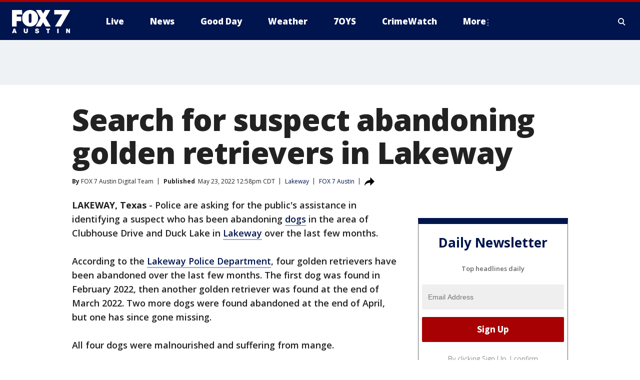

--- FILE ---
content_type: text/html; charset=utf-8
request_url: https://www.fox7austin.com/news/anmal-abuse-golden-retrievers-lakeway-texas
body_size: 37186
content:
<!doctype html>
<html data-n-head-ssr lang="en" data-n-head="lang">
  <head>
    <!-- Google Tag Manager -->
    <script>
    function loadGTMIfNotLocalOrPreview() {
      const host = window.location.host.toLowerCase();
      const excludedHosts = ["local", "preview", "stage-preview"];
      if (!excludedHosts.some(excludedHost => host.startsWith(excludedHost))) {
        (function(w,d,s,l,i){w[l]=w[l]||[];w[l].push({'gtm.start':
        new Date().getTime(),event:'gtm.js'});var f=d.getElementsByTagName(s)[0],
        j=d.createElement(s),dl=l!='dataLayer'?'&l='+l:'';j.async=true;j.src=
        'https://www.googletagmanager.com/gtm.js?id='+i+dl;f.parentNode.insertBefore(j,f);
        })(window,document,'script','dataLayer','GTM-TMF4BDJ');
      }
    }
    loadGTMIfNotLocalOrPreview();
    </script>
    <!-- End Google Tag Manager -->
    <title data-n-head="true">Search for suspect abandoning golden retrievers in Lakeway | FOX 7 Austin</title><meta data-n-head="true" http-equiv="X-UA-Compatible" content="IE=edge,chrome=1"><meta data-n-head="true" name="viewport" content="width=device-width, minimum-scale=1.0, initial-scale=1.0"><meta data-n-head="true" charset="UTF-8"><meta data-n-head="true" name="format-detection" content="telephone=no"><meta data-n-head="true" name="msapplication-square70x70logo" content="//static.foxtv.com/static/orion/img/ktbc/favicons/mstile-70x70.png"><meta data-n-head="true" name="msapplication-square150x150logo" content="//static.foxtv.com/static/orion/img/ktbc/favicons/mstile-150x150.png"><meta data-n-head="true" name="msapplication-wide310x150logo" content="//static.foxtv.com/static/orion/img/ktbc/favicons/mstile-310x150.png"><meta data-n-head="true" name="msapplication-square310x310logo" content="//static.foxtv.com/static/orion/img/ktbc/favicons/mstile-310x310.png"><meta data-n-head="true" data-hid="description" name="description" content="Abandoning an animal is a violation of Texas Law under Animal Cruelty Section 42.092, and is a Class A Misdemeanor for each animal abandoned."><meta data-n-head="true" data-hid="fb:app_id" property="fb:app_id" content="678036835682522"><meta data-n-head="true" data-hid="prism.stationId" name="prism.stationId" content="KTBC_FOX7"><meta data-n-head="true" data-hid="prism.stationCallSign" name="prism.stationCallSign" content="ktbc"><meta data-n-head="true" data-hid="prism.channel" name="prism.channel" content="fts"><meta data-n-head="true" data-hid="prism.section" name="prism.section" content="news"><meta data-n-head="true" data-hid="prism.subsection1" name="prism.subsection1" content=""><meta data-n-head="true" data-hid="prism.subsection2" name="prism.subsection2" content=""><meta data-n-head="true" data-hid="prism.subsection3" name="prism.subsection3" content=""><meta data-n-head="true" data-hid="prism.subsection4" name="prism.subsection4" content=""><meta data-n-head="true" data-hid="prism.aggregationType" name="prism.aggregationType" content="subsection"><meta data-n-head="true" data-hid="prism.genre" name="prism.genre" content=""><meta data-n-head="true" data-hid="pagetype" name="pagetype" content="article" scheme="dcterms.DCMIType"><meta data-n-head="true" data-hid="strikepagetype" name="strikepagetype" content="article" scheme="dcterms.DCMIType"><meta data-n-head="true" data-hid="content-creator" name="content-creator" content="tiger"><meta data-n-head="true" data-hid="dc.creator" name="dc.creator" scheme="dcterms.creator" content=""><meta data-n-head="true" data-hid="dc.title" name="dc.title" content="Search for suspect abandoning golden retrievers in Lakeway" lang="en"><meta data-n-head="true" data-hid="dc.subject" name="dc.subject" content=""><meta data-n-head="true" data-hid="dcterms.abstract" name="dcterms.abstract" content="Abandoning an animal is a violation of Texas Law under Animal Cruelty Section 42.092, and is a Class A Misdemeanor for each animal abandoned."><meta data-n-head="true" data-hid="dc.type" name="dc.type" scheme="dcterms.DCMIType" content="Text.Article"><meta data-n-head="true" data-hid="dc.description" name="dc.description" content="Abandoning an animal is a violation of Texas Law under Animal Cruelty Section 42.092, and is a Class A Misdemeanor for each animal abandoned."><meta data-n-head="true" data-hid="dc.language" name="dc.language" scheme="dcterms.RFC4646" content="en-US"><meta data-n-head="true" data-hid="dc.publisher" name="dc.publisher" content="FOX 7 Austin"><meta data-n-head="true" data-hid="dc.format" name="dc.format" scheme="dcterms.URI" content="text/html"><meta data-n-head="true" data-hid="dc.identifier" name="dc.identifier" scheme="dcterms.URI" content="urn:uri:base64:f8586bde-ece0-53c3-a73f-6651cef66b60"><meta data-n-head="true" data-hid="dc.source" name="dc.source" content="FOX 7 Austin"><meta data-n-head="true" data-hid="dc.date" name="dc.date" content="2022-05-23"><meta data-n-head="true" data-hid="dcterms.created" name="dcterms.created" scheme="dcterms.ISO8601" content="2022-05-23T12:58:30-05:00"><meta data-n-head="true" data-hid="dcterms.modified" name="dcterms.modified" scheme="dcterms.ISO8601" content="2022-05-23T12:58:30-05:00"><meta data-n-head="true" data-hid="og:title" property="og:title" content="Search for suspect abandoning golden retrievers in Lakeway"><meta data-n-head="true" data-hid="og:description" property="og:description" content="Abandoning an animal is a violation of Texas Law under Animal Cruelty Section 42.092, and is a Class A Misdemeanor for each animal abandoned."><meta data-n-head="true" data-hid="og:type" property="og:type" content="article"><meta data-n-head="true" data-hid="og:image" property="og:image" content="https://images.foxtv.com/static.fox7austin.com/www.fox7austin.com/content/uploads/2022/05/1280/720/Abandoned-golden-retreiver-Lakeway-Texas.jpg?ve=1&amp;tl=1"><meta data-n-head="true" data-hid="og:image:width" property="og:image:width" content="1280"><meta data-n-head="true" data-hid="og:image:height" property="og:image:height" content="720"><meta data-n-head="true" data-hid="og:url" property="og:url" content="https://www.fox7austin.com/news/anmal-abuse-golden-retrievers-lakeway-texas"><meta data-n-head="true" data-hid="og:site_name" property="og:site_name" content="FOX 7 Austin"><meta data-n-head="true" data-hid="og:locale" property="og:locale" content="en_US"><meta data-n-head="true" data-hid="robots" name="robots" content="index, follow, max-image-preview:large, max-video-preview:-1"><meta data-n-head="true" data-hid="fox.app_version" name="fox.app_version" content="v77"><meta data-n-head="true" data-hid="fox.fix_version" name="fox.fix_version" content="9.9.7"><meta data-n-head="true" data-hid="fox.app_build" name="fox.app_build" content="no build version"><meta data-n-head="true" name="twitter:card" content="summary_large_image"><meta data-n-head="true" name="twitter:site" content="@fox7austin"><meta data-n-head="true" name="twitter:site:id" content="@fox7austin"><meta data-n-head="true" name="twitter:title" content="Search for suspect abandoning golden retrievers in Lakeway"><meta data-n-head="true" name="twitter:description" content="Abandoning an animal is a violation of Texas Law under Animal Cruelty Section 42.092, and is a Class A Misdemeanor for each animal abandoned."><meta data-n-head="true" name="twitter:image" content="https://images.foxtv.com/static.fox7austin.com/www.fox7austin.com/content/uploads/2022/05/1280/720/Abandoned-golden-retreiver-Lakeway-Texas.jpg?ve=1&amp;tl=1"><meta data-n-head="true" name="twitter:url" content="https://www.fox7austin.com/news/anmal-abuse-golden-retrievers-lakeway-texas"><meta data-n-head="true" name="twitter:creator" content="@fox7austin"><meta data-n-head="true" name="twitter:creator:id" content="@fox7austin"><meta data-n-head="true" name="fox.name" content="Post Landing"><meta data-n-head="true" name="fox.category" content="news"><meta data-n-head="true" name="fox.page_content_category" content="news"><meta data-n-head="true" name="fox.page_name" content="ktbc:web:post:article:Search for suspect abandoning golden retrievers in Lakeway | FOX 7 Austin"><meta data-n-head="true" name="fox.page_content_level_1" content="ktbc:web:post"><meta data-n-head="true" name="fox.page_content_level_2" content="ktbc:web:post:article"><meta data-n-head="true" name="fox.page_content_level_3" content="ktbc:web:post:article:Search for suspect abandoning golden retrievers in Lakeway | FOX 7 Austin"><meta data-n-head="true" name="fox.page_content_level_4" content="ktbc:web:post:article:Search for suspect abandoning golden retrievers in Lakeway | FOX 7 Austin"><meta data-n-head="true" name="fox.page_type" content="post-article"><meta data-n-head="true" name="fox.page_content_distributor" content="owned"><meta data-n-head="true" name="fox.page_content_type_of_story" content="Digital Original"><meta data-n-head="true" name="fox.author" content=""><meta data-n-head="true" name="fox.page_content_author" content=""><meta data-n-head="true" name="fox.page_content_author_secondary" content="FOX 7 Austin Digital Team"><meta data-n-head="true" name="fox.page_content_version" content="1.0.0"><meta data-n-head="true" name="fox.publisher" content="FOX 7 Austin"><meta data-n-head="true" name="fox.page_content_id" content="f8586bde-ece0-53c3-a73f-6651cef66b60"><meta data-n-head="true" name="fox.page_content_station_originator" content="ktbc"><meta data-n-head="true" name="fox.url" content="https://www.fox7austin.com/news/anmal-abuse-golden-retrievers-lakeway-texas"><meta data-n-head="true" name="fox.page_canonical_url" content="https://www.fox7austin.com/news/anmal-abuse-golden-retrievers-lakeway-texas"><meta data-n-head="true" name="smartbanner:enabled-platforms" content="none"><meta data-n-head="true" property="fb:app_id" content="678036835682522"><meta data-n-head="true" property="article:opinion" content="false"><meta data-n-head="true" name="keywords" content="Us,Tx,Travis County,Lakeway,News,Pets Animals,Crime Publicsafety"><meta data-n-head="true" name="classification" content="/FTS/Us/Tx/Travis County/Lakeway,/FTS/News,/FTS/Pets Animals,/FTS/Crime Publicsafety"><meta data-n-head="true" name="classification-isa" content="lakeway,news,pets-animals,crime-publicsafety"><meta data-n-head="true" name="fox.page_content_tags" content="/FTS/Us/Tx/Travis County/Lakeway,/FTS/News,/FTS/Pets Animals,/FTS/Crime Publicsafety"><link data-n-head="true" rel="stylesheet" href="https://statics.foxsports.com/static/orion/style/css/scorestrip-external.css"><link data-n-head="true" rel="icon" type="image/x-icon" href="/favicons/ktbc/favicon.ico"><link data-n-head="true" rel="stylesheet" href="https://fonts.googleapis.com/css?family=Open+Sans:300,400,400i,600,600i,700,700i,800,800i&amp;display=swap"><link data-n-head="true" rel="stylesheet" href="https://fonts.googleapis.com/css2?family=Rubik:wght@700&amp;display=swap"><link data-n-head="true" rel="schema.dcterms" href="//purl.org/dc/terms/"><link data-n-head="true" rel="schema.prism" href="//prismstandard.org/namespaces/basic/2.1/"><link data-n-head="true" rel="schema.iptc" href="//iptc.org/std/nar/2006-10-01/"><link data-n-head="true" rel="shortcut icon" href="//static.foxtv.com/static/orion/img/ktbc/favicons/favicon.ico" type="image/x-icon"><link data-n-head="true" rel="apple-touch-icon" sizes="57x57" href="//static.foxtv.com/static/orion/img/ktbc/favicons/apple-touch-icon-57x57.png"><link data-n-head="true" rel="apple-touch-icon" sizes="60x60" href="//static.foxtv.com/static/orion/img/ktbc/favicons/apple-touch-icon-60x60.png"><link data-n-head="true" rel="apple-touch-icon" sizes="72x72" href="//static.foxtv.com/static/orion/img/ktbc/favicons/apple-touch-icon-72x72.png"><link data-n-head="true" rel="apple-touch-icon" sizes="76x76" href="//static.foxtv.com/static/orion/img/ktbc/favicons/apple-touch-icon-76x76.png"><link data-n-head="true" rel="apple-touch-icon" sizes="114x114" href="//static.foxtv.com/static/orion/img/ktbc/favicons/apple-touch-icon-114x114.png"><link data-n-head="true" rel="apple-touch-icon" sizes="120x120" href="//static.foxtv.com/static/orion/img/ktbc/favicons/apple-touch-icon-120x120.png"><link data-n-head="true" rel="apple-touch-icon" sizes="144x144" href="//static.foxtv.com/static/orion/img/ktbc/favicons/apple-touch-icon-144x144.png"><link data-n-head="true" rel="apple-touch-icon" sizes="152x152" href="//static.foxtv.com/static/orion/img/ktbc/favicons/apple-touch-icon-152x152.png"><link data-n-head="true" rel="apple-touch-icon" sizes="180x180" href="//static.foxtv.com/static/orion/img/ktbc/favicons/apple-touch-icon-180x180.png"><link data-n-head="true" rel="icon" type="image/png" href="//static.foxtv.com/static/orion/img/ktbc/favicons/favicon-16x16.png" sizes="16x16"><link data-n-head="true" rel="icon" type="image/png" href="//static.foxtv.com/static/orion/img/ktbc/favicons/favicon-32x32.png" sizes="32x32"><link data-n-head="true" rel="icon" type="image/png" href="//static.foxtv.com/static/orion/img/ktbc/favicons/favicon-96x96.png" sizes="96x96"><link data-n-head="true" rel="icon" type="image/png" href="//static.foxtv.com/static/orion/img/ktbc/favicons/android-chrome-192x192.png" sizes="192x192"><link data-n-head="true" href="https://fonts.gstatic.com" rel="preconnect" crossorigin="true"><link data-n-head="true" href="https://fonts.googleapis.com" rel="preconnect" crossorigin="true"><link data-n-head="true" rel="stylesheet" href="https://fonts.googleapis.com/css?family=Source+Sans+Pro:200,300,400,600,400italic,700,700italic,300,300italic,600italic/"><link data-n-head="true" rel="preconnect" href="https://cdn.segment.com/"><link data-n-head="true" rel="preconnect" href="https://w3.mp.lura.live/"><link data-n-head="true" rel="preconnect" href="https://widgets.media.weather.com/"><link data-n-head="true" rel="preconnect" href="https://elections.ap.org/"><link data-n-head="true" rel="preconnect" href="https://www.google-analytics.com/"><link data-n-head="true" rel="preconnect" href="http://static.chartbeat.com/"><link data-n-head="true" rel="preconnect" href="https://sb.scorecardresearch.com/"><link data-n-head="true" rel="preconnect" href="http://www.googletagmanager.com/"><link data-n-head="true" rel="preconnect" href="https://cdn.optimizely.com/"><link data-n-head="true" rel="preconnect" href="https://cdn.segment.com/"><link data-n-head="true" rel="preconnect" href="https://connect.facebook.net/"><link data-n-head="true" rel="canonical" href="https://www.fox7austin.com/news/anmal-abuse-golden-retrievers-lakeway-texas"><link data-n-head="true" rel="alternate" type="application/rss+xml" title="News" href="https://www.fox7austin.com/rss.xml?category=news"><link data-n-head="true" rel="alternate" type="application/rss+xml" title="Lakeway" href="https://www.fox7austin.com/rss.xml?tag=lakeway"><link data-n-head="true" rel="shorturl" href=""><link data-n-head="true" rel="image_src" href="https://images.foxtv.com/static.fox7austin.com/www.fox7austin.com/content/uploads/2022/05/1280/720/Abandoned-golden-retreiver-Lakeway-Texas.jpg?ve=1&amp;tl=1"><link data-n-head="true" rel="amphtml" href="https://www.fox7austin.com/news/anmal-abuse-golden-retrievers-lakeway-texas.amp"><link data-n-head="true" rel="alternate" title="FOX 7 Austin - News" type="application/rss+xml" href="https://www.fox7austin.com/rss/category/news"><link data-n-head="true" rel="alternate" title="FOX 7 Austin - Local News" type="application/rss+xml" href="https://www.fox7austin.com/rss/category/local-news"><link data-n-head="true" rel="alternate" title="FOX 7 Austin - Traffic" type="application/rss+xml" href="https://www.fox7austin.com/rss/category/traffic"><link data-n-head="true" rel="alternate" title="FOX 7 Austin - Tag Us Tx" type="application/rss+xml" href="https://www.fox7austin.com/rss/tags/us,tx"><link data-n-head="true" rel="alternate" title="FOX 7 Austin - Tag Politics" type="application/rss+xml" href="https://www.fox7austin.com/rss/tags/politics"><link data-n-head="true" rel="alternate" title="FOX 7 Austin - Tag Crime Publicsafety" type="application/rss+xml" href="https://www.fox7austin.com/rss/tags/crime-publicsafety,"><link data-n-head="true" rel="alternate" title="FOX 7 Austin - Shows Good Day" type="application/rss+xml" href="https://www.fox7austin.com/rss/category/shows,good-day"><link data-n-head="true" rel="alternate" title="FOX 7 Austin - Birthday" type="application/rss+xml" href="https://www.fox7austin.com/rss/category/birthday"><link data-n-head="true" rel="alternate" title="FOX 7 Austin - Tag Series Keeping Score" type="application/rss+xml" href="https://www.fox7austin.com/rss/tags/series,keeping-score"><link data-n-head="true" rel="alternate" title="FOX 7 Austin - Tag Series Cooking With Fox 7" type="application/rss+xml" href="https://www.fox7austin.com/rss/tags/series,cooking-with-fox-7"><link data-n-head="true" rel="alternate" title="FOX 7 Austin - Tag Series Live Music" type="application/rss+xml" href="https://www.fox7austin.com/rss/tags/series,live-music"><link data-n-head="true" rel="alternate" title="FOX 7 Austin - Tag Series Pets Page" type="application/rss+xml" href="https://www.fox7austin.com/rss/tags/series,pets-page"><link data-n-head="true" rel="alternate" title="FOX 7 Austin - Contests" type="application/rss+xml" href="https://www.fox7austin.com/rss/category/contests"><link data-n-head="true" rel="alternate" title="FOX 7 Austin - Fox Local" type="application/rss+xml" href="https://www.fox7austin.com/rss/category/fox-local"><link data-n-head="true" rel="alternate" title="FOX 7 Austin - Tag Series Tierras Texas" type="application/rss+xml" href="https://www.fox7austin.com/rss/tags/series,tierras-texas"><link data-n-head="true" rel="alternate" title="FOX 7 Austin - Tag Series Fox 7 Espanol" type="application/rss+xml" href="https://www.fox7austin.com/rss/tags/series,fox-7-espanol"><link data-n-head="true" rel="alternate" title="FOX 7 Austin - Tag Series Sports Office" type="application/rss+xml" href="https://www.fox7austin.com/rss/tags/series,sports-office"><link data-n-head="true" rel="alternate" title="FOX 7 Austin - Tag Series Fox Weather Austin" type="application/rss+xml" href="https://www.fox7austin.com/rss/tags/series,fox-weather-austin"><link data-n-head="true" rel="alternate" title="FOX 7 Austin - Tag Series Good Day Extra" type="application/rss+xml" href="https://www.fox7austin.com/rss/tags/series,good-day-extra"><link data-n-head="true" rel="alternate" title="FOX 7 Austin - Tag Series Good Day Music Take 2" type="application/rss+xml" href="https://www.fox7austin.com/rss/tags/series,good-day-music-take-2"><link data-n-head="true" rel="alternate" title="FOX 7 Austin - Tag Series The Backstage Experience" type="application/rss+xml" href="https://www.fox7austin.com/rss/tags/series,the-backstage-experience"><link data-n-head="true" rel="alternate" title="FOX 7 Austin - Tag Series The Texas News Show" type="application/rss+xml" href="https://www.fox7austin.com/rss/tags/series,the-texas-news-show"><link data-n-head="true" rel="alternate" title="FOX 7 Austin - Tag Series Fox 7 Discussions" type="application/rss+xml" href="https://www.fox7austin.com/rss/tags/series,fox-7-discussions"><link data-n-head="true" rel="alternate" title="FOX 7 Austin - Tag Series Crimewatch" type="application/rss+xml" href="https://www.fox7austin.com/rss/tags/series,crimewatch"><link data-n-head="true" rel="alternate" title="FOX 7 Austin - Tag Series 7 On Your Side" type="application/rss+xml" href="https://www.fox7austin.com/rss/tags/series,7-on-your-side"><link data-n-head="true" rel="alternate" title="FOX 7 Austin - Tag Series The Issue Is" type="application/rss+xml" href="https://www.fox7austin.com/rss/tags/series,the-issue-is"><link data-n-head="true" rel="alternate" title="FOX 7 Austin - Tag Series Missing In Texas" type="application/rss+xml" href="https://www.fox7austin.com/rss/tags/series,missing-in-texas"><link data-n-head="true" rel="alternate" title="FOX 7 Austin - Tag Series Local Bulletin" type="application/rss+xml" href="https://www.fox7austin.com/rss/tags/series,local-bulletin"><link data-n-head="true" rel="alternate" title="FOX 7 Austin - Tag Series Care Force" type="application/rss+xml" href="https://www.fox7austin.com/rss/tags/series,care-force"><link data-n-head="true" rel="alternate" title="FOX 7 Austin - Tag Series Atxtra" type="application/rss+xml" href="https://www.fox7austin.com/rss/tags/series,atxtra"><link data-n-head="true" rel="alternate" title="FOX 7 Austin - About Us" type="application/rss+xml" href="https://www.fox7austin.com/rss/category/about-us"><link data-n-head="true" rel="alternate" title="FOX 7 Austin - Whats On Fox" type="application/rss+xml" href="https://www.fox7austin.com/rss/category/whats-on-fox"><link data-n-head="true" rel="alternate" title="FOX 7 Austin - Contact Us" type="application/rss+xml" href="https://www.fox7austin.com/rss/category/contact-us"><link data-n-head="true" rel="alternate" title="FOX 7 Austin - Team" type="application/rss+xml" href="https://www.fox7austin.com/rss/category/team"><link data-n-head="true" rel="alternate" title="FOX 7 Austin - Work For Us" type="application/rss+xml" href="https://www.fox7austin.com/rss/category/work-for-us"><link data-n-head="true" rel="alternate" title="FOX 7 Austin - Internships" type="application/rss+xml" href="https://www.fox7austin.com/rss/category/internships"><link data-n-head="true" rel="alternate" title="FOX 7 Austin - Closed Captions" type="application/rss+xml" href="https://www.fox7austin.com/rss/category/closed-captions"><link data-n-head="true" rel="alternate" title="FOX 7 Austin - Public File Inquiries" type="application/rss+xml" href="https://www.fox7austin.com/rss/category/public-file-inquiries"><link data-n-head="true" rel="alternate" title="FOX 7 Austin - Fcc Applications" type="application/rss+xml" href="https://www.fox7austin.com/rss/category/fcc-applications"><link data-n-head="true" rel="alternate" title="FOX 7 Austin - Antenna" type="application/rss+xml" href="https://www.fox7austin.com/rss/category/antenna"><link data-n-head="true" rel="alternate" title="FOX 7 Austin - Weather" type="application/rss+xml" href="https://www.fox7austin.com/rss/category/weather"><link data-n-head="true" rel="alternate" title="FOX 7 Austin - Pawcast" type="application/rss+xml" href="https://www.fox7austin.com/rss/category/pawcast"><link data-n-head="true" rel="alternate" title="FOX 7 Austin - Apps" type="application/rss+xml" href="https://www.fox7austin.com/rss/category/apps"><link data-n-head="true" rel="alternate" title="FOX 7 Austin - Fox 7 Web Cams" type="application/rss+xml" href="https://www.fox7austin.com/rss/category/fox-7-web-cams"><link data-n-head="true" rel="alternate" title="FOX 7 Austin - Tag Series Did You Know" type="application/rss+xml" href="https://www.fox7austin.com/rss/tags/series,did-you-know"><link data-n-head="true" rel="alternate" title="FOX 7 Austin - Sports" type="application/rss+xml" href="https://www.fox7austin.com/rss/category/sports"><link data-n-head="true" rel="alternate" title="FOX 7 Austin - Tag High School" type="application/rss+xml" href="https://www.fox7austin.com/rss/tags/high-school"><link data-n-head="true" rel="alternate" title="FOX 7 Austin - Tag Ncaa Football Longhorns" type="application/rss+xml" href="https://www.fox7austin.com/rss/tags/ncaa-football,longhorns"><link data-n-head="true" rel="alternate" title="FOX 7 Austin - Tag Mls Austin Fc" type="application/rss+xml" href="https://www.fox7austin.com/rss/tags/mls,austin-fc"><link data-n-head="true" rel="alternate" title="FOX 7 Austin - Tag Mlb" type="application/rss+xml" href="https://www.fox7austin.com/rss/tags/mlb"><link data-n-head="true" rel="alternate" title="FOX 7 Austin - Tag Nascar" type="application/rss+xml" href="https://www.fox7austin.com/rss/tags/nascar"><link data-n-head="true" rel="alternate" title="FOX 7 Austin - Tag Ncaa Basketball Texas Basketball" type="application/rss+xml" href="https://www.fox7austin.com/rss/tags/ncaa-basketball,texas-basketball"><link data-n-head="true" rel="alternate" title="FOX 7 Austin - Live" type="application/rss+xml" href="https://www.fox7austin.com/rss/category/live"><link data-n-head="true" rel="alternate" title="FOX 7 Austin - Discover the latest breaking news." type="application/rss+xml" href="https://www.fox7austin.com/latest.xml"><link data-n-head="true" rel="stylesheet" href="//static.foxtv.com/static/orion/css/default/article.rs.css"><link data-n-head="true" rel="stylesheet" href="/css/print.css" media="print"><script data-n-head="true" type="text/javascript" data-hid="pal-script" src="//imasdk.googleapis.com/pal/sdkloader/pal.js"></script><script data-n-head="true" type="text/javascript" src="https://statics.foxsports.com/static/orion/scorestrip.js" async="false" defer="true"></script><script data-n-head="true" type="text/javascript">
        (function (h,o,u,n,d) {
          h=h[d]=h[d]||{q:[],onReady:function(c){h.q.push(c)}}
          d=o.createElement(u);d.async=1;d.src=n
          n=o.getElementsByTagName(u)[0];n.parentNode.insertBefore(d,n)
        })(window,document,'script','https://www.datadoghq-browser-agent.com/datadog-rum-v4.js','DD_RUM')
        DD_RUM.onReady(function() {
          DD_RUM.init({
            clientToken: 'pub6d08621e10189e2259b02648fb0f12e4',
            applicationId: 'f7e50afb-e642-42a0-9619-b32a46fc1075',
            site: 'datadoghq.com',
            service: 'www.fox7austin.com',
            env: 'prod',
            // Specify a version number to identify the deployed version of your application in Datadog
            version: '1.0.0',
            sampleRate: 20,
            sessionReplaySampleRate: 0,
            trackInteractions: true,
            trackResources: true,
            trackLongTasks: true,
            defaultPrivacyLevel: 'mask-user-input',
          });
          // DD_RUM.startSessionReplayRecording();
        })</script><script data-n-head="true" type="text/javascript" src="https://foxkit.fox.com/sdk/profile/v2.15.0/profile.js" async="false" defer="true"></script><script data-n-head="true" src="https://js.appboycdn.com/web-sdk/5.6/braze.min.js" async="true" defer="true"></script><script data-n-head="true" src="https://c.amazon-adsystem.com/aax2/apstag.js" async="true" defer="true"></script><script data-n-head="true" src="https://www.googletagmanager.com/gtag/js?id=UA-34993124-1" async="true"></script><script data-n-head="true" type="text/javascript">// 86acbd31cd7c09cf30acb66d2fbedc91daa48b86:1701192378.52852
!function(n,r,e,t,c){var i,o="Promise"in n,u={then:function(){return u},catch:function(n){
return n(new Error("Airship SDK Error: Unsupported browser")),u}},s=o?new Promise((function(n,r){i=function(e,t){e?r(e):n(t)}})):u
;s._async_setup=function(n){if(o)try{i(null,n(c))}catch(n){i(n)}},n[t]=s;var a=r.createElement("script");a.src=e,a.async=!0,a.id="_uasdk",
a.rel=t,r.head.appendChild(a)}(window,document,'https://aswpsdkus.com/notify/v1/ua-sdk.min.js',
  'UA', {
    vapidPublicKey: 'BAhBsT11zl43fcsTIlrD8FJOh6qqbu_vOWwj7b1_ZPPGW5vBCUwA_ZrDrSRe1GupKlb79btDYSnxroQ1vuaz3fg=',
    websitePushId: 'web.ktbc.prod',
    appKey: 'upCaAD7uRFa9jrarljB2Cg',
    token: 'MTp1cENhQUQ3dVJGYTlqcmFybGpCMkNnOlhiTzhUSi05Qk9XcW5CbkRsSXVtal9aWVZwQng3YWhCTDBtOXZVOGJfNWM'
  });
</script><script data-n-head="true" type="text/javascript">UA.then(sdk => {
        sdk.plugins.load('html-prompt', 'https://aswpsdkus.com/notify/v1/ua-html-prompt.min.js', {
          appearDelay: 5000,
          disappearDelay: 2000000000000000000000000,
          askAgainDelay: 0,
          stylesheet: './css/airship.css',
          auto: false,
          type: 'alert',
          position: 'top',
          i18n: {
            en: {
              title: 'Stay Informed',
              message: 'Receive alerts to the biggest stories worth your time',
              accept: 'Allow',
              deny: 'No Thanks'
            }
          },
          logo: '/favicons/ktbc/favicon.ico'
        }).then(plugin => {
          const auditSession = () => {
            const airshipPageViews = parseInt(window.sessionStorage.getItem('currentAirShipPageViews'), 10)
            if (airshipPageViews > 1) {
              plugin.prompt();
              console.info('Airship: prompt called')
              clearInterval(auditInterval);
              window.sessionStorage.setItem('currentAirShipPageViews', 0)
            }
          }
          const auditInterval = setInterval(auditSession, 2000);
        })
      })</script><script data-n-head="true" src="/taboola/taboola.js" type="text/javascript" async="true" defer="true"></script><script data-n-head="true" src="https://scripts.webcontentassessor.com/scripts/11c5d288032fb0e00de738475c191d28530e25f490e79cb3b158eb6df96246e9"></script><script data-n-head="true" src="//static.foxtv.com/static/orion/scripts/core/ag.core.js"></script><script data-n-head="true" src="//static.foxtv.com/static/isa/core.js"></script><script data-n-head="true" src="//static.foxtv.com/static/orion/scripts/station/default/loader.js"></script><script data-n-head="true" src="https://widgets.media.weather.com/wxwidget.loader.js?cid=996314550" defer=""></script><script data-n-head="true" src="https://w3.mp.lura.live/player/3.12.16/v3/scripts/anvload.js" defer=""></script><script data-n-head="true" src="//static.foxtv.com/static/leap/loader.js"></script><script data-n-head="true" >(function () {
        var _sf_async_config = window._sf_async_config = (window._sf_async_config || {})
        _sf_async_config.uid = 65824
        _sf_async_config.domain = 'fox7austin.com'
        _sf_async_config.flickerControl = false
        _sf_async_config.useCanonical = true

        // Function to set ISA-dependent values with proper error handling
        function setISAValues() {
          if (window.FTS && window.FTS.ISA && window.FTS.ISA._meta) {
            try {
              _sf_async_config.sections = window.FTS.ISA._meta.section || ''
              _sf_async_config.authors = window.FTS.ISA._meta.fox['fox.page_content_author'] ||
                                       window.FTS.ISA._meta.fox['fox.page_content_author_secondary'] ||
                                       window.FTS.ISA._meta.raw.publisher || ''
            } catch (e) {
              console.warn('FTS.ISA values not available yet:', e)
              _sf_async_config.sections = ''
              _sf_async_config.authors = ''
            }
          } else {
            // Set default values if ISA is not available
            _sf_async_config.sections = ''
            _sf_async_config.authors = ''

            // Retry after a short delay if ISA is not loaded yet
            setTimeout(setISAValues, 100)
          }
        }

        // Set ISA values initially
        setISAValues()

        _sf_async_config.useCanonicalDomain = true
        function loadChartbeat() {
          var e = document.createElement('script');
            var n = document.getElementsByTagName('script')[0];
            e.type = 'text/javascript';
            e.async = true;
            e.src = '//static.chartbeat.com/js/chartbeat.js';
            n.parentNode.insertBefore(e, n);
        }
        loadChartbeat();
        })()</script><script data-n-head="true" src="//static.chartbeat.com/js/chartbeat_mab.js"></script><script data-n-head="true" src="//static.chartbeat.com/js/chartbeat.js"></script><script data-n-head="true" src="https://interactives.ap.org/election-results/assets/microsite/resizeClient.js" defer=""></script><script data-n-head="true" data-hid="strike-loader" src="https://strike.fox.com/static/fts/display/loader.js" type="text/javascript"></script><script data-n-head="true" >
          (function() {
              window.foxstrike = window.foxstrike || {};
              window.foxstrike.cmd = window.foxstrike.cmd || [];
          })()
        </script><script data-n-head="true" type="application/ld+json">{"@context":"http://schema.org","@type":"NewsArticle","mainEntityOfPage":"https://www.fox7austin.com/news/anmal-abuse-golden-retrievers-lakeway-texas","headline":"Search for suspect abandoning golden retrievers in Lakeway","articleBody":"Police are asking for the public&apos;s assistance in identifying a suspect who has been abandoning <a href=\"https://www.fox7austin.com/tag/pets-animals\" target=\"_blank\">dogs</a> in the area of Clubhouse Drive and Duck Lake in <a href=\"https://www.fox7austin.com/tag/us/tx/travis-county/lakeway\" target=\"_blank\">Lakeway</a> over the last few months.&#xA0;According to the <a href=\"https://twitter.com/LakewayPD/status/1528736620177915906\" target=\"_blank\">Lakeway Police Department</a>, four golden retrievers&#xA0;have been abandoned over the last few months. The first dog was found in February 2022, then another golden retriever was found at the end of March 2022. Two more dogs were found abandoned at the end of April, but one has since gone missing.&#xA0;All four dogs were malnourished and suffering from mange.&#xA0;Mange is a skin disease of animals caused by mite infestations and characterized by inflammation, itching, thickening of the skin, and hair loss.&#xA0;Abandoning an animal is a violation of Texas Law under Animal Cruelty Section 42.092, and is a Class A Misdemeanor for each animal abandoned. If you have any information about these incidents, please contact Officer Andrea Greig at 512-261-2852 or andreagreig@lakeway-tx.gov.","datePublished":"2022-05-23T12:58:30-05:00","dateModified":"2022-05-23T12:58:30-05:00","description":"Abandoning an animal is a violation of Texas Law under Animal Cruelty Section 42.092, and is a Class A Misdemeanor for each animal abandoned.","author":{"@type":"Person","name":"FOX 7 Austin"},"publisher":{"@type":"NewsMediaOrganization","name":"FOX 7 Austin","alternateName":"KTBC, FOX 7","url":"https://www.fox7austin.com/","sameAs":["https://www.facebook.com/FOX7Austin/","https://twitter.com/fox7austin","https://www.instagram.com/fox7austin/","https://www.youtube.com/@FOX7Austin/","https://en.wikipedia.org/wiki/KTBC_(TV)","",""],"foundingDate":"1952-11-27","logo":{"@type":"ImageObject","url":"https://static.foxtv.com/static/orion/img/ktbc/favicons/favicon-96x96.png","width":"96","height":"96"},"contactPoint":[{"@type":"ContactPoint","telephone":"+1-512-476-7777","contactType":"news desk"}],"address":{"@type":"PostalAddress","addressLocality":"Austin","addressRegion":"Texas","postalCode":"78701","streetAddress":"119 East 10th Street","addressCountry":{"@type":"Country","name":"US"}}},"image":{"@type":"ImageObject","url":"https://static.fox7austin.com/www.fox7austin.com/content/uploads/2022/05/Abandoned-golden-retreiver-Lakeway-Texas.jpg","width":"1280","height":"720"},"url":"https://www.fox7austin.com/news/anmal-abuse-golden-retrievers-lakeway-texas","isAccessibleForFree":true,"keywords":"lakeway,pets-animals,crime-publicsafety"}</script><link rel="preload" href="/_wzln/ad9667b7f0805d2d6721.js" as="script"><link rel="preload" href="/_wzln/e77328156214ee5768d4.js" as="script"><link rel="preload" href="/_wzln/c61e62697e833b1847f4.js" as="script"><link rel="preload" href="/_wzln/392a8de288b993b9611f.js" as="script"><link rel="preload" href="/_wzln/b8f8d2c28a6d21249792.js" as="script"><link rel="preload" href="/_wzln/08e85e5398720ccefb95.js" as="script"><link rel="preload" href="/_wzln/d9c3419180d57ab4ef00.js" as="script"><link rel="preload" href="/_wzln/2d968e0315ac508a1da5.js" as="script"><link rel="preload" href="/_wzln/2d7fede079e75f2aa28e.js" as="script"><style data-vue-ssr-id="3d723bd8:0 153764a8:0 4783c553:0 01f125af:0 7e965aea:0 fe2c1b5a:0 c789a71e:0 2151d74a:0 98bd7d0c:0 4f269fee:0 c23b5e74:0 403377d7:0 5c37fece:0 71c1ce60:0 2261a2ff:0 42dc6fe6:0 3c367053:0 78666813:0 5c0b7ab5:0 c061adc6:0 d9a0143c:0">.v-select{position:relative;font-family:inherit}.v-select,.v-select *{box-sizing:border-box}@keyframes vSelectSpinner{0%{transform:rotate(0deg)}to{transform:rotate(1turn)}}.vs__fade-enter-active,.vs__fade-leave-active{pointer-events:none;transition:opacity .15s cubic-bezier(1,.5,.8,1)}.vs__fade-enter,.vs__fade-leave-to{opacity:0}.vs--disabled .vs__clear,.vs--disabled .vs__dropdown-toggle,.vs--disabled .vs__open-indicator,.vs--disabled .vs__search,.vs--disabled .vs__selected{cursor:not-allowed;background-color:#f8f8f8}.v-select[dir=rtl] .vs__actions{padding:0 3px 0 6px}.v-select[dir=rtl] .vs__clear{margin-left:6px;margin-right:0}.v-select[dir=rtl] .vs__deselect{margin-left:0;margin-right:2px}.v-select[dir=rtl] .vs__dropdown-menu{text-align:right}.vs__dropdown-toggle{-webkit-appearance:none;-moz-appearance:none;appearance:none;display:flex;padding:0 0 4px;background:none;border:1px solid rgba(60,60,60,.26);border-radius:4px;white-space:normal}.vs__selected-options{display:flex;flex-basis:100%;flex-grow:1;flex-wrap:wrap;padding:0 2px;position:relative}.vs__actions{display:flex;align-items:center;padding:4px 6px 0 3px}.vs--searchable .vs__dropdown-toggle{cursor:text}.vs--unsearchable .vs__dropdown-toggle{cursor:pointer}.vs--open .vs__dropdown-toggle{border-bottom-color:transparent;border-bottom-left-radius:0;border-bottom-right-radius:0}.vs__open-indicator{fill:rgba(60,60,60,.5);transform:scale(1);transition:transform .15s cubic-bezier(1,-.115,.975,.855);transition-timing-function:cubic-bezier(1,-.115,.975,.855)}.vs--open .vs__open-indicator{transform:rotate(180deg) scale(1)}.vs--loading .vs__open-indicator{opacity:0}.vs__clear{fill:rgba(60,60,60,.5);padding:0;border:0;background-color:transparent;cursor:pointer;margin-right:8px}.vs__dropdown-menu{display:block;box-sizing:border-box;position:absolute;top:calc(100% - 1px);left:0;z-index:1000;padding:5px 0;margin:0;width:100%;max-height:350px;min-width:160px;overflow-y:auto;box-shadow:0 3px 6px 0 rgba(0,0,0,.15);border:1px solid rgba(60,60,60,.26);border-top-style:none;border-radius:0 0 4px 4px;text-align:left;list-style:none;background:#fff}.vs__no-options{text-align:center}.vs__dropdown-option{line-height:1.42857143;display:block;padding:3px 20px;clear:both;color:#333;white-space:nowrap;cursor:pointer}.vs__dropdown-option--highlight{background:#5897fb;color:#fff}.vs__dropdown-option--deselect{background:#fb5858;color:#fff}.vs__dropdown-option--disabled{background:inherit;color:rgba(60,60,60,.5);cursor:inherit}.vs__selected{display:flex;align-items:center;background-color:#f0f0f0;border:1px solid rgba(60,60,60,.26);border-radius:4px;color:#333;line-height:1.4;margin:4px 2px 0;padding:0 .25em;z-index:0}.vs__deselect{display:inline-flex;-webkit-appearance:none;-moz-appearance:none;appearance:none;margin-left:4px;padding:0;border:0;cursor:pointer;background:none;fill:rgba(60,60,60,.5);text-shadow:0 1px 0 #fff}.vs--single .vs__selected{background-color:transparent;border-color:transparent}.vs--single.vs--loading .vs__selected,.vs--single.vs--open .vs__selected{position:absolute;opacity:.4}.vs--single.vs--searching .vs__selected{display:none}.vs__search::-webkit-search-cancel-button{display:none}.vs__search::-ms-clear,.vs__search::-webkit-search-decoration,.vs__search::-webkit-search-results-button,.vs__search::-webkit-search-results-decoration{display:none}.vs__search,.vs__search:focus{-webkit-appearance:none;-moz-appearance:none;appearance:none;line-height:1.4;font-size:1em;border:1px solid transparent;border-left:none;outline:none;margin:4px 0 0;padding:0 7px;background:none;box-shadow:none;width:0;max-width:100%;flex-grow:1;z-index:1}.vs__search::-moz-placeholder{color:inherit}.vs__search::placeholder{color:inherit}.vs--unsearchable .vs__search{opacity:1}.vs--unsearchable:not(.vs--disabled) .vs__search{cursor:pointer}.vs--single.vs--searching:not(.vs--open):not(.vs--loading) .vs__search{opacity:.2}.vs__spinner{align-self:center;opacity:0;font-size:5px;text-indent:-9999em;overflow:hidden;border:.9em solid hsla(0,0%,39.2%,.1);border-left-color:rgba(60,60,60,.45);transform:translateZ(0);animation:vSelectSpinner 1.1s linear infinite;transition:opacity .1s}.vs__spinner,.vs__spinner:after{border-radius:50%;width:5em;height:5em}.vs--loading .vs__spinner{opacity:1}
.fts-scorestrip-wrap{width:100%}.fts-scorestrip-wrap .fts-scorestrip-container{padding:0 16px;max-width:1280px;margin:0 auto}@media screen and (min-width:1024px){.fts-scorestrip-wrap .fts-scorestrip-container{padding:15px 24px}}
.fts-scorestrip-wrap[data-v-75d386ae]{width:100%}.fts-scorestrip-wrap .fts-scorestrip-container[data-v-75d386ae]{padding:0 16px;max-width:1280px;margin:0 auto}@media screen and (min-width:1024px){.fts-scorestrip-wrap .fts-scorestrip-container[data-v-75d386ae]{padding:15px 24px}}@media(min-width:768px)and (max-width:1280px){.main-content-new-layout[data-v-75d386ae]{padding:10px}}
#xd-channel-container[data-v-0130ae53]{margin:0 auto;max-width:1280px;height:1px}#xd-channel-fts-iframe[data-v-0130ae53]{position:relative;top:-85px;left:86.1%;width:100%;display:none}@media (min-width:768px) and (max-width:1163px){#xd-channel-fts-iframe[data-v-0130ae53]{left:84%}}@media (min-width:768px) and (max-width:1056px){#xd-channel-fts-iframe[data-v-0130ae53]{left:81%}}@media (min-width:768px) and (max-width:916px){#xd-channel-fts-iframe[data-v-0130ae53]{left:79%}}@media (min-width:769px) and (max-width:822px){#xd-channel-fts-iframe[data-v-0130ae53]{left:77%}}@media (min-width:400px) and (max-width:767px){#xd-channel-fts-iframe[data-v-0130ae53]{display:none!important}}.branding[data-v-0130ae53]{padding-top:0}@media (min-width:768px){.branding[data-v-0130ae53]{padding-top:10px}}
.title--hide[data-v-b8625060]{display:none}
#fox-id-logged-in[data-v-f7244ab2]{display:none}.button-reset[data-v-f7244ab2]{background:none;border:none;padding:0;cursor:pointer;outline:inherit}.watch-live[data-v-f7244ab2]{background-color:#a70000;border-radius:3px;margin-top:16px;margin-right:-10px;padding:8px 9px;max-height:31px}.watch-live>a[data-v-f7244ab2]{color:#fff;font-weight:900;font-size:12px}.small-btn-grp[data-v-f7244ab2]{display:flex}.sign-in[data-v-f7244ab2]{width:43px;height:17px;font-size:12px;font-weight:800;font-stretch:normal;font-style:normal;line-height:normal;letter-spacing:-.25px;color:#fff}.sign-in-mobile[data-v-f7244ab2]{margin:16px 12px 0 0}.sign-in-mobile[data-v-f7244ab2],.sign-in-tablet-and-up[data-v-f7244ab2]{background-color:#334f99;width:59px;height:31px;border-radius:3px}.sign-in-tablet-and-up[data-v-f7244ab2]{float:left;margin-right:16px;margin-top:24px}.sign-in-tablet-and-up[data-v-f7244ab2]:hover{background-color:#667bb3}.avatar-desktop[data-v-f7244ab2]{width:28px;height:28px;float:left;margin-right:16px;margin-top:24px}.avatar-mobile[data-v-f7244ab2]{width:33px;height:33px;margin:16px 12px 0 0}
.alert-storm .alert-text[data-v-6e1c7e98]{top:0}.alert-storm .alert-info a[data-v-6e1c7e98]{color:#fff}.alert-storm .alert-title[data-v-6e1c7e98]:before{display:inline-block;position:absolute;left:-18px;top:2px;height:15px;width:12px;background:url(//static.foxtv.com/static/orion/img/core/s/weather/warning.svg) no-repeat;background-size:contain}@media (min-width:768px){.alert-storm .alert-title[data-v-6e1c7e98]:before{left:0;top:0;height:24px;width:21px}}
.min-height-ad[data-v-2c3e8482]{min-height:0}.pre-content .min-height-ad[data-v-2c3e8482]{min-height:90px}@media only screen and (max-width:767px){.page-content .lsf-mobile[data-v-2c3e8482],.right-rail .lsf-mobile[data-v-2c3e8482],.sidebar-secondary .lsf-mobile[data-v-2c3e8482]{min-height:300px;min-width:250px}}@media only screen and (min-width:768px){.right-rail .lsf-ban[data-v-2c3e8482],.sidebar-secondary .lsf-ban[data-v-2c3e8482]{min-height:250px;min-width:300px}.post-content .lsf-lb[data-v-2c3e8482],.pre-content .lsf-lb[data-v-2c3e8482]{min-height:90px;min-width:728px}}
.tags[data-v-6fc2855c]{flex-wrap:wrap;color:#979797;font-weight:400;line-height:normal}.tags[data-v-6fc2855c],.tags-tag[data-v-6fc2855c]{display:flex;font-family:Open Sans;font-size:18px;font-style:normal}.tags-tag[data-v-6fc2855c]{color:#041431;background-color:#e6e9f3;min-height:40px;align-items:center;justify-content:center;border-radius:10px;margin:10px 10px 10px 0;padding:10px 15px;grid-gap:10px;gap:10px;color:#036;font-weight:700;line-height:23px}.tags-tag[data-v-6fc2855c]:last-of-type{margin-right:0}.headlines-related.center[data-v-6fc2855c]{margin-bottom:0}#taboola-mid-article-thumbnails[data-v-6fc2855c]{padding:28px 100px}@media screen and (max-width:767px){#taboola-mid-article-thumbnails[data-v-6fc2855c]{padding:0}}
.no-separator[data-v-08416276]{padding-left:0}.no-separator[data-v-08416276]:before{content:""}
.outside[data-v-6d0ce7d9]{width:100vw;height:100vh;position:fixed;top:0;left:0}
.social-icons[data-v-10e60834]{background:#fff;box-shadow:0 0 20px rgba(0,0,0,.15);border-radius:5px}.social-icons a[data-v-10e60834]{overflow:visible}
h2[data-v-2aeefd64]{color:#01154d;font-size:26px;font-weight:900;font-family:Open Sans,Helvetica Neue,Helvetica,Arial,sans-serif;line-height:30px;padding-top:5px}.you-might-also-like .subheader[data-v-2aeefd64]{background-color:#fff;display:block;position:relative;z-index:2;font-size:15px;width:180px;margin:0 auto;color:#666;font-family:Open Sans,Helvetica Neue,Helvetica,Arial,sans-serif;font-weight:600}.you-might-also-like-form[data-v-2aeefd64]{width:100%;max-width:300px;margin:0 auto;display:block;padding-bottom:25px;box-sizing:border-box}.you-might-also-like-form .checkbox-group[data-v-2aeefd64]{color:#666;border-top:2px solid #666;text-align:left;font-size:14px;margin-top:-10px;padding-top:10px}.you-might-also-like-form .checkbox-group .item[data-v-2aeefd64]{display:flex;flex-direction:column;margin-left:10px;padding:10px 0}.you-might-also-like-form .checkbox-group .item label[data-v-2aeefd64]{color:#666;font-family:Open Sans,Helvetica Neue,Helvetica,Arial,sans-serif;line-height:18px;font-weight:600;font-size:14px}.you-might-also-like-form .checkbox-group .item span[data-v-2aeefd64]{margin-left:22px;font-weight:200;display:block}.you-might-also-like-form input[type=submit][data-v-2aeefd64]{margin-top:10px;background-color:#01154d;color:#fff;font-family:Source Sans Pro,arial,helvetica,sans-serif;font-size:16px;line-height:35px;font-weight:900;border-radius:2px;margin-bottom:0;padding:0;height:60px;-moz-appearance:none;appearance:none;-webkit-appearance:none}div.newsletter-signup[data-v-2aeefd64]{background-color:#fff;margin:0 auto;max-width:600px;width:100%}div.nlw-outer[data-v-2aeefd64]{padding:16px 0}div.nlw-inner[data-v-2aeefd64]{display:block;text-align:center;margin:0 auto;border:1px solid #666;border-top:12px solid #01154d;height:100%;width:auto}div.nlw-inner h2[data-v-2aeefd64]{color:#01154d;font-size:26px;font-weight:700;font-family:Open Sans,Helvetica Neue,Helvetica,Arial,sans-serif;line-height:30px;padding-top:5px;margin:.67em}#other-newsletter-form[data-v-2aeefd64],p[data-v-2aeefd64]{font-size:13px;line-height:18px;font-weight:600;padding:10px;margin:1em 0}#nlw-tos[data-v-2aeefd64],#other-newsletter-form[data-v-2aeefd64],p[data-v-2aeefd64]{color:#666;font-family:Open Sans,Helvetica Neue,Helvetica,Arial,sans-serif}#nlw-tos[data-v-2aeefd64]{font-size:14px;font-weight:300;padding:0 10px 10px;margin:0 0 30px}#nlw-tos a[data-v-2aeefd64]{text-decoration:none;color:#01154d;font-weight:600}div.nlw-inner form[data-v-2aeefd64]{width:100%;max-width:300px;margin:0 auto;display:block;padding-bottom:25px;box-sizing:border-box}div.nlw-inner form input[data-v-2aeefd64]{height:50px;width:95%;border:none}div.nlw-inner form input[type=email][data-v-2aeefd64]{background-color:#efefef;color:#666;border-radius:0;font-size:14px;padding-left:4%}div.nlw-inner form input[type=checkbox][data-v-2aeefd64]{height:12px;width:12px}div.nlw-inner #newsletter-form input[type=submit][data-v-2aeefd64]{background-color:#a80103;font-size:19px;margin-top:15px;height:50px}div.nlw-inner #newsletter-form input[type=submit][data-v-2aeefd64],div.nlw-inner #other-newsletter-form input[type=submit][data-v-2aeefd64]{color:#fff;font-family:Source Sans Pro,arial,helvetica,sans-serif;line-height:35px;font-weight:900;border-radius:2px;-webkit-appearance:none}div.nlw-inner #other-newsletter-form input[type=submit][data-v-2aeefd64]{background-color:#01154d;font-size:16px;margin-bottom:8px;padding:4px;height:60px}div.nlw-inner form input[type=submit][data-v-2aeefd64]:hover{cursor:pointer}div.nlw-inner #other-newsletter-form[data-v-2aeefd64]{color:#666;border-top:2px solid #666;text-align:left;font-size:14px;margin-top:-10px;padding-top:20px}
.collection .heading .title[data-v-3a5372b0]{line-height:34px}
.view-more__button[data-v-5a8b2ab5]{color:#00144e;font-weight:700;float:right;border:1px solid #ccd3e6;padding:9px;border-radius:3px}
.responsive-image__container[data-v-2c4f2ba8]{overflow:hidden}.responsive-image__lazy-container[data-v-2c4f2ba8]{background-size:cover;background-position:50%;filter:blur(4px)}.responsive-image__lazy-container.loaded[data-v-2c4f2ba8]{filter:blur(0);transition:filter .3s ease-out}.responsive-image__picture[data-v-2c4f2ba8]{position:absolute;top:0;left:0}.rounded[data-v-2c4f2ba8]{border-radius:50%}
.live-main .collection-trending[data-v-51644bd2]{padding-left:0;padding-right:0}@media only screen and (max-width:375px) and (orientation:portrait){.live-main .collection-trending[data-v-51644bd2]{padding-left:10px;padding-right:10px}}@media (min-width:769px) and (max-width:1023px){.live-main .collection-trending[data-v-51644bd2]{padding-left:24px;padding-right:24px}}@media (min-width:1024px) and (max-width:2499px){.live-main .collection-trending[data-v-51644bd2]{padding-left:0;padding-right:0}}
.promo-container[data-v-9b918506]{padding:0}@media (min-width:768px){.promo-container[data-v-9b918506]{padding:0 24px}}@media (min-width:1024px){.promo-container[data-v-9b918506]{padding:0 0 16px}}.promo-separator[data-v-9b918506]{margin-top:16px;border-bottom:8px solid #e6e9f3}.promo-image[data-v-9b918506]{max-width:300px;margin:0 auto;float:none}
.social-icons-footer .yt a[data-v-469bc58a]:after{background-image:url(/social-media/yt-icon.svg)}.social-icons-footer .link a[data-v-469bc58a]:after,.social-icons-footer .yt a[data-v-469bc58a]:after{background-position:0 0;background-size:100% 100%;background-repeat:no-repeat;height:16px;width:16px}.social-icons-footer .link a[data-v-469bc58a]:after{background-image:url(/social-media/link-icon.svg)}
.site-banner .btn-wrap-host[data-v-bd70ad56]:before{font-size:16px!important;line-height:1.5!important}.site-banner .btn-wrap-saf[data-v-bd70ad56]:before{font-size:20px!important}.site-banner .btn-wrap-ff[data-v-bd70ad56]:before{font-size:19.5px!important}
.banner-carousel[data-v-b03e4d42]{overflow:hidden}.banner-carousel[data-v-b03e4d42],.carousel-container[data-v-b03e4d42]{position:relative;width:100%}.carousel-track[data-v-b03e4d42]{display:flex;transition:transform .5s ease-in-out;width:100%}.carousel-slide[data-v-b03e4d42]{flex:0 0 100%;width:100%}.carousel-indicators[data-v-b03e4d42]{position:absolute;bottom:10px;left:50%;transform:translateX(-50%);display:flex;grid-gap:8px;gap:8px;z-index:10}.carousel-indicator[data-v-b03e4d42]{width:8px;height:8px;border-radius:50%;border:none;background-color:hsla(0,0%,100%,.5);cursor:pointer;transition:background-color .3s ease}.carousel-indicator.active[data-v-b03e4d42]{background-color:#fff}.carousel-indicator[data-v-b03e4d42]:hover{background-color:hsla(0,0%,100%,.8)}.site-banner .banner-carousel[data-v-b03e4d42],.site-banner .carousel-container[data-v-b03e4d42],.site-banner .carousel-slide[data-v-b03e4d42],.site-banner .carousel-track[data-v-b03e4d42]{height:100%}</style>
   
<script>(window.BOOMR_mq=window.BOOMR_mq||[]).push(["addVar",{"rua.upush":"false","rua.cpush":"true","rua.upre":"false","rua.cpre":"true","rua.uprl":"false","rua.cprl":"false","rua.cprf":"false","rua.trans":"SJ-c23b1f20-eaa7-4098-ac01-90b3d6c6a530","rua.cook":"false","rua.ims":"false","rua.ufprl":"false","rua.cfprl":"false","rua.isuxp":"false","rua.texp":"norulematch","rua.ceh":"false","rua.ueh":"false","rua.ieh.st":"0"}]);</script>
                              <script>!function(a){var e="https://s.go-mpulse.net/boomerang/",t="addEventListener";if("False"=="True")a.BOOMR_config=a.BOOMR_config||{},a.BOOMR_config.PageParams=a.BOOMR_config.PageParams||{},a.BOOMR_config.PageParams.pci=!0,e="https://s2.go-mpulse.net/boomerang/";if(window.BOOMR_API_key="L4M48-3XPJD-223WB-5AS5M-WMWTV",function(){function n(e){a.BOOMR_onload=e&&e.timeStamp||(new Date).getTime()}if(!a.BOOMR||!a.BOOMR.version&&!a.BOOMR.snippetExecuted){a.BOOMR=a.BOOMR||{},a.BOOMR.snippetExecuted=!0;var i,_,o,r=document.createElement("iframe");if(a[t])a[t]("load",n,!1);else if(a.attachEvent)a.attachEvent("onload",n);r.src="javascript:void(0)",r.title="",r.role="presentation",(r.frameElement||r).style.cssText="width:0;height:0;border:0;display:none;",o=document.getElementsByTagName("script")[0],o.parentNode.insertBefore(r,o);try{_=r.contentWindow.document}catch(O){i=document.domain,r.src="javascript:var d=document.open();d.domain='"+i+"';void(0);",_=r.contentWindow.document}_.open()._l=function(){var a=this.createElement("script");if(i)this.domain=i;a.id="boomr-if-as",a.src=e+"L4M48-3XPJD-223WB-5AS5M-WMWTV",BOOMR_lstart=(new Date).getTime(),this.body.appendChild(a)},_.write("<bo"+'dy onload="document._l();">'),_.close()}}(),"".length>0)if(a&&"performance"in a&&a.performance&&"function"==typeof a.performance.setResourceTimingBufferSize)a.performance.setResourceTimingBufferSize();!function(){if(BOOMR=a.BOOMR||{},BOOMR.plugins=BOOMR.plugins||{},!BOOMR.plugins.AK){var e="true"=="true"?1:0,t="",n="cj23l5yx3this2jdsvpa-f-24cd31df9-clientnsv4-s.akamaihd.net",i="false"=="true"?2:1,_={"ak.v":"39","ak.cp":"851801","ak.ai":parseInt("544557",10),"ak.ol":"0","ak.cr":8,"ak.ipv":4,"ak.proto":"h2","ak.rid":"23709da2","ak.r":41406,"ak.a2":e,"ak.m":"dscr","ak.n":"ff","ak.bpcip":"18.117.181.0","ak.cport":33692,"ak.gh":"23.216.9.132","ak.quicv":"","ak.tlsv":"tls1.3","ak.0rtt":"","ak.0rtt.ed":"","ak.csrc":"-","ak.acc":"","ak.t":"1763939678","ak.ak":"hOBiQwZUYzCg5VSAfCLimQ==DXSr2bDqaYAPDhmriLGloBxJIC6GlC43RdMoA00xK6xPKMLtizfIAtf0eJjsIDTQdAc6bPdnahFZ7ogermvfZVz0InvfrkvAK6bNPF7/sOES7wq0H9nQMQDm4vG3yH0wFaQ+GQJVzc6eEIGL+hICSxA//xsGDglwim7QhjhAVRSMQ9w6wZUtTK6uj/1DhLbMV8O7xwhfA75H36gdF7+K4LV4sHcmejdUngyrrDCQx1eF2DmQaAAppAC07ctYn/4h88rWH39nh1pYc3aEvT1erPjBEuoZPy+32knJsieRukeo8HL9B+tcSovwtKZ73qa6IXyi8f1yWkdu9hruf5G/+BXrV4myr2EBXoMmgcEEwI5MqxB9pcriHNwmDi38QWpByzTnZ3iXY+zuXW6gnfs3sOPpvqnfsdVvKszPcM1UQ2c=","ak.pv":"21","ak.dpoabenc":"","ak.tf":i};if(""!==t)_["ak.ruds"]=t;var o={i:!1,av:function(e){var t="http.initiator";if(e&&(!e[t]||"spa_hard"===e[t]))_["ak.feo"]=void 0!==a.aFeoApplied?1:0,BOOMR.addVar(_)},rv:function(){var a=["ak.bpcip","ak.cport","ak.cr","ak.csrc","ak.gh","ak.ipv","ak.m","ak.n","ak.ol","ak.proto","ak.quicv","ak.tlsv","ak.0rtt","ak.0rtt.ed","ak.r","ak.acc","ak.t","ak.tf"];BOOMR.removeVar(a)}};BOOMR.plugins.AK={akVars:_,akDNSPreFetchDomain:n,init:function(){if(!o.i){var a=BOOMR.subscribe;a("before_beacon",o.av,null,null),a("onbeacon",o.rv,null,null),o.i=!0}return this},is_complete:function(){return!0}}}}()}(window);</script></head>
  <body class="fb single single-article amp-geo-pending" data-n-head="class">
    <!-- Google Tag Manager (noscript) -->
    <noscript>
      <iframe src="https://www.googletagmanager.com/ns.html?id=GTM-TMF4BDJ" height="0" width="0" style="display:none;visibility:hidden"></iframe>
    </noscript>
    <!-- End Google Tag Manager (noscript) -->
    <amp-geo layout="nodisplay">
      <script type="application/json">
      {
        "ISOCountryGroups": {
          "eu": ["at", "be", "bg", "cy", "cz", "de", "dk", "ee", "es", "fi", "fr", "gb", "gr", "hr", "hu", "ie", "it", "lt", "lu", "lv", "mt", "nl", "pl", "pt", "ro", "se", "si", "sk"]
        }
      }
      </script>
    </amp-geo>
    <div data-server-rendered="true" id="__nuxt"><div id="__layout"><div id="wrapper" class="wrapper" data-v-75d386ae><header class="site-header nav-closed" data-v-0130ae53 data-v-75d386ae><!----> <div class="site-header-inner" data-v-b8625060 data-v-0130ae53><div class="branding" data-v-b8625060><a title="FOX 7 Austin — Local News &amp; Weather" href="/" data-name="logo" class="logo global-nav-item" data-v-b8625060><img src="//static.foxtv.com/static/orion/img/core/s/logos/fts-austin-a.svg" alt="FOX 7 Austin" class="logo-full" data-v-b8625060> <img src="//static.foxtv.com/static/orion/img/core/s/logos/fts-austin-b.svg" alt="FOX 7 Austin" class="logo-mini" data-v-b8625060></a> <!----></div> <div class="nav-row" data-v-b8625060><div class="primary-nav tablet-desktop" data-v-b8625060><nav id="main-nav" data-v-b8625060><ul data-v-b8625060><li class="menu-live" data-v-b8625060><a href="/live" data-name="Live" class="global-nav-item" data-v-b8625060><span data-v-b8625060>Live</span></a></li><li class="menu-news" data-v-b8625060><a href="/news" data-name="News" class="global-nav-item" data-v-b8625060><span data-v-b8625060>News</span></a></li><li class="menu-good-day" data-v-b8625060><a href="/shows/good-day" data-name="Good Day" class="global-nav-item" data-v-b8625060><span data-v-b8625060>Good Day</span></a></li><li class="menu-weather" data-v-b8625060><a href="/weather" data-name="Weather" class="global-nav-item" data-v-b8625060><span data-v-b8625060>Weather</span></a></li><li class="menu-7oys" data-v-b8625060><a href="/tag/series/7-on-your-side" data-name="7OYS" class="global-nav-item" data-v-b8625060><span data-v-b8625060>7OYS</span></a></li><li class="menu-crimewatch" data-v-b8625060><a href="/tag/series/crimewatch" data-name="CrimeWatch" class="global-nav-item" data-v-b8625060><span data-v-b8625060>CrimeWatch</span></a></li> <li class="menu-more" data-v-b8625060><a href="#" data-name="More" class="js-menu-toggle global-nav-item" data-v-b8625060>More</a></li></ul></nav></div> <div class="meta" data-v-b8625060><span data-v-f7244ab2 data-v-b8625060><!----> <!----> <!----> <button class="button-reset watch-live mobile" data-v-f7244ab2><a href="/live" data-name="Watch Live" class="global-nav-item" data-v-f7244ab2>Watch Live</a></button></span> <div class="search-toggle tablet-desktop" data-v-b8625060><a href="#" data-name="Search" class="js-focus-search global-nav-item" data-v-b8625060>Expand / Collapse search</a></div> <div class="menu mobile" data-v-b8625060><a href="#" data-name="Search" class="js-menu-toggle global-nav-item" data-v-b8625060>☰</a></div></div></div></div> <div class="expandable-nav" data-v-0130ae53><div class="inner" data-v-0130ae53><div class="search"><div class="search-wrap"><form autocomplete="off" action="/search" method="get"><fieldset><label for="search-site" class="label">Search site</label> <input id="search-site" type="text" placeholder="Search for keywords" name="q" onblur onfocus autocomplete="off" value="" class="resp_site_search"> <input type="hidden" name="ss" value="fb"> <input type="submit" value="Search" class="resp_site_submit"></fieldset></form></div></div></div> <div class="section-nav" data-v-0130ae53><div class="inner"><nav class="menu-news"><h6 class="nav-title"><a href="/news" data-name="News" class="global-nav-item">News</a></h6> <ul><li class="nav-item"><a href="/local-news">Local</a></li><li class="nav-item"><a href="/traffic">Traffic</a></li><li class="nav-item"><a href="/tag/us/tx">Texas</a></li><li class="nav-item"><a href="/tag/politics">Politics</a></li><li class="nav-item"><a href="/tag/crime-publicsafety/">Crime and Public Safety</a></li><li class="nav-item"><a href="https://www.fox7austin.com/news/fox-news-sunday-with-shannon-bream">FOX News Sunday</a></li></ul></nav><nav class="menu-good-day-"><h6 class="nav-title"><a href="/shows/good-day" data-name="Good Day  " class="global-nav-item">Good Day  </a></h6> <ul><li class="nav-item"><a href="/birthday">Birthday Shoutouts</a></li><li class="nav-item"><a href="/tag/series/keeping-score">Keeping Score</a></li><li class="nav-item"><a href="/tag/series/cooking-with-fox-7">Cooking with FOX 7</a></li><li class="nav-item"><a href="/tag/series/live-music">Live Music on FOX 7</a></li><li class="nav-item"><a href="/tag/series/pets-page">Adoptable Animals</a></li><li class="nav-item"><a href="/contests">Contests</a></li></ul></nav><nav class="menu-fox-local"><h6 class="nav-title"><a href="https://www.fox7austin.com/fox-local" data-name="FOX Local" class="global-nav-item">FOX Local</a></h6> <ul><li class="nav-item"><a href="/fox-local">How to Stream</a></li><li class="nav-item"><a href="/tag/series/tierras-texas">Tierra's Texas</a></li><li class="nav-item"><a href="/tag/series/fox-7-espanol">FOX 7 Español</a></li><li class="nav-item"><a href="/tag/series/sports-office">The Sports Office</a></li><li class="nav-item"><a href="/tag/series/fox-weather-austin">FOX Weather Austin</a></li><li class="nav-item"><a href="/tag/series/good-day-extra">Good Day Austin Extra</a></li><li class="nav-item"><a href="/tag/series/good-day-music-take-2">Good Day Music Take 2</a></li><li class="nav-item"><a href="/tag/series/the-backstage-experience">The Backstage Experience</a></li><li class="nav-item"><a href="/tag/series/the-texas-news-show">The Texas News Show</a></li></ul></nav><nav class="menu-fox-7-exclusives"><h6 class="nav-title"><a href="/tag/series/fox-7-discussions" data-name="FOX 7 Exclusives" class="global-nav-item">FOX 7 Exclusives</a></h6> <ul><li class="nav-item"><a href="/tag/series/crimewatch">CrimeWatch</a></li><li class="nav-item"><a href="/tag/series/7-on-your-side">7 On Your Side</a></li><li class="nav-item"><a href="/tag/series/the-issue-is">Texas: The Issue Is</a></li><li class="nav-item"><a href="/tag/series/fox-7-discussions">FOX 7 Discussions</a></li><li class="nav-item"><a href="/tag/series/missing-in-texas">Missing in Texas</a></li><li class="nav-item"><a href="/tag/series/local-bulletin">Local Bulletin</a></li><li class="nav-item"><a href="/tag/series/care-force">Care Force</a></li><li class="nav-item"><a href="/tag/series/atxtra">ATX-tra</a></li></ul></nav><nav class="menu-about-us"><h6 class="nav-title"><a href="/about-us" data-name="About Us" class="global-nav-item">About Us</a></h6> <ul><li class="nav-item"><a href="/whats-on-fox">What's On FOX</a></li><li class="nav-item"><a href="/contact-us">Contact Us</a></li><li class="nav-item"><a href="https://www.fox7austin.com/newsletter-signup">Newsletter Sign Up</a></li><li class="nav-item"><a href="/team">FOX 7 News Team</a></li><li class="nav-item"><a href="/work-for-us">Work for FOX 7 Austin</a></li><li class="nav-item"><a href="/internships">Internships</a></li><li class="nav-item"><a href="/closed-captions">Closed Captioning </a></li><li class="nav-item"><a href="/public-file-inquiries">FCC Public File</a></li><li class="nav-item"><a href="/fcc-applications">FCC Applications</a></li><li class="nav-item"><a href="/antenna">Antenna Help</a></li></ul></nav><nav class="menu-weather"><h6 class="nav-title"><a href="/weather" data-name="Weather" class="global-nav-item">Weather</a></h6> <ul><li class="nav-item"><a href="/pawcast">FOX 7 Weather Pawcast</a></li><li class="nav-item"><a href="/apps">Download the FOX 7 WAPP</a></li><li class="nav-item"><a href="/fox-7-web-cams">FOX 7 Web Cams</a></li><li class="nav-item"><a href="http://www.foxweather.com">FOX Weather</a></li><li class="nav-item"><a href="/tag/series/did-you-know">Did You Know?</a></li></ul></nav><nav class="menu-sports"><h6 class="nav-title"><a href="/sports" data-name="Sports" class="global-nav-item">Sports</a></h6> <ul><li class="nav-item"><a href="/tag/high-school">FOX 7 Friday Football</a></li><li class="nav-item"><a href="/tag/ncaa-football/longhorns">Texas Longhorns</a></li><li class="nav-item"><a href="/tag/mls/austin-fc">Austin FC</a></li><li class="nav-item"><a href="/tag/mlb">MLB</a></li><li class="nav-item"><a href="/tag/nascar">NASCAR</a></li><li class="nav-item"><a href="/tag/ncaa-basketball/texas-basketball">Texas Basketball</a></li></ul></nav><nav class="menu-regional-news"><h6 class="nav-title"><a href="/tag/us/tx" data-name="Regional News" class="global-nav-item">Regional News</a></h6> <ul><li class="nav-item"><a href="https://www.fox4news.com/">Dallas - FOX 4 News</a></li><li class="nav-item"><a href="https://www.fox26houston.com/">Houston - FOX 26 Houston </a></li></ul></nav></div></div></div></header> <div class="page" data-v-75d386ae><div class="pre-content" data-v-75d386ae><div data-v-6e1c7e98></div> <div class="pre-content-components"><div data-v-2c3e8482><div class="ad-container min-height-ad" data-v-2c3e8482><div id="--c12050b9-0b89-4ab0-8c3e-85a3d70ccac7" class="-ad" data-v-2c3e8482></div> <!----></div></div></div></div> <!----> <div class="page-content" data-v-75d386ae><main class="main-content" data-v-75d386ae><article id="f8586bde-ece0-53c3-a73f-6651cef66b60" comments="[object Object]" class="article-wrap" data-v-6fc2855c data-v-75d386ae><header lastModifiedDate="2022-05-23T12:58:30-05:00" class="article-header" data-v-08416276 data-v-6fc2855c><div class="meta" data-v-08416276><!----></div> <h1 class="headline" data-v-08416276>Search for suspect abandoning golden retrievers in Lakeway</h1> <div class="article-meta article-meta-upper" data-v-08416276><div class="author-byline" data-v-08416276><strong>By </strong>FOX 7 Austin Digital Team<!----></div> <div class="article-date" data-v-08416276><strong data-v-08416276>Published</strong> 
      May 23, 2022 12:58pm CDT
    </div> <div class="article-updated" data-v-08416276><a href="/tag/us/tx/travis-county/lakeway" data-v-08416276>Lakeway</a></div> <div class="article-updated" data-v-08416276><a href="http://www.fox7austin.com/" data-v-08416276>FOX 7 Austin</a></div> <div class="article-updated" data-v-08416276><div data-v-6d0ce7d9 data-v-08416276><!----> <div data-v-6d0ce7d9><div class="article-social" data-v-6d0ce7d9><div class="share" data-v-6d0ce7d9><a data-v-6d0ce7d9></a></div> <div style="display:none;" data-v-6d0ce7d9><div class="social-icons" data-v-10e60834 data-v-6d0ce7d9><p class="share-txt" data-v-10e60834>Share</p> <ul data-v-10e60834><li class="link link-black" data-v-10e60834><a href="#" data-v-10e60834><span data-v-10e60834>Copy Link</span></a></li> <li class="email email-black" data-v-10e60834><a href="#" data-v-10e60834>Email</a></li> <li class="fb fb-black" data-v-10e60834><a href="#" data-v-10e60834><span data-v-10e60834>Facebook</span></a></li> <li class="tw tw-black" data-v-10e60834><a href="#" data-v-10e60834><span data-v-10e60834>Twitter</span></a></li> <!----> <li class="linkedin linkedin-black" data-v-10e60834><a href="#" data-v-10e60834>LinkedIn</a></li> <li class="reddit reddit-black" data-v-10e60834><a href="#" data-v-10e60834>Reddit</a></li></ul></div></div></div></div></div></div></div></header> <div data-v-2c3e8482 data-v-6fc2855c><div class="ad-container min-height-ad" data-v-2c3e8482><div id="--b6b9424e-d3d6-4991-9367-72af0b6e4005" class="-ad" data-v-2c3e8482></div> <!----></div></div> <div class="article-content-wrap sticky-columns" data-v-6fc2855c><div class="article-content" data-v-6fc2855c><!----> <div class="article-body" data-v-6fc2855c><p data-v-6fc2855c data-v-6fc2855c><span class="dateline"><strong>LAKEWAY, Texas</strong> - </span>Police are asking for the public&apos;s assistance in identifying a suspect who has been abandoning <a href="https://www.fox7austin.com/tag/pets-animals" target="_blank">dogs</a> in the area of Clubhouse Drive and Duck Lake in <a href="https://www.fox7austin.com/tag/us/tx/travis-county/lakeway" target="_blank">Lakeway</a> over the last few months.&#xA0;</p> <!----><p data-v-6fc2855c data-v-6fc2855c>According to the <a href="https://twitter.com/LakewayPD/status/1528736620177915906" target="_blank">Lakeway Police Department</a>, four golden retrievers&#xA0;have been abandoned over the last few months. The first dog was found in February 2022, then another golden retriever was found at the end of March 2022. Two more dogs were found abandoned at the end of April, but one has since gone missing.&#xA0;</p> <!----><p data-v-6fc2855c data-v-6fc2855c>All four dogs were malnourished and suffering from mange.&#xA0;</p> <div id="taboola-mid-article-thumbnails" data-v-6fc2855c></div> <div id="taboola-mid-article-thumbnails-js" data-v-6fc2855c></div> <div data-ad-pos="inread" data-ad-size="1x1" class="ad gpt" data-v-6fc2855c></div><p data-v-6fc2855c data-v-6fc2855c>Mange is a skin disease of animals caused by mite infestations and characterized by inflammation, itching, thickening of the skin, and hair loss.&#xA0;</p> <!----><p data-v-6fc2855c data-v-6fc2855c>Abandoning an animal is a violation of Texas Law under Animal Cruelty Section 42.092, and is a Class A Misdemeanor for each animal abandoned. If you have any information about these incidents, please contact Officer Andrea Greig at 512-261-2852 or andreagreig@lakeway-tx.gov.</p> <!----><div original-article-post="" origination_station="KTBC" data-v-6fc2855c><div data-unit-credible=";;" data-in-article="true" class="credible"></div></div> <!---->  <!----> <section class="tags" data-v-6fc2855c><a href="/tag/us/tx/travis-county/lakeway" class="tags-tag" data-v-6fc2855c>Lakeway</a><a href="/tag/pets-animals" class="tags-tag" data-v-6fc2855c>Pets and Animals</a><a href="/tag/crime-publicsafety" class="tags-tag" data-v-6fc2855c>Crime and Public Safety</a></section> <div data-uid="fts-ar-17" class="vendor-unit" data-v-6fc2855c></div></div></div> <aside class="sidebar sidebar-primary rail" data-v-6fc2855c><div class="sticky-region"><div class="sidebar-columns"><div data-v-2c3e8482><div class="ad-container min-height-ad" data-v-2c3e8482><div id="--74220079-24ad-42d7-8a59-ff757e944348" class="-ad" data-v-2c3e8482></div> <!----></div></div><div class="newsletter-signup" data-v-2aeefd64><div id="newsletter_931" class="nlw-outer" data-v-2aeefd64><div class="nlw-inner" data-v-2aeefd64><h2 data-v-2aeefd64>Daily Newsletter</h2> <p data-v-2aeefd64>Top headlines daily</p> <form id="newsletter-form" target="SFMC-iframe-newsletter_931" data-v-2aeefd64><input type="email" placeholder="Email Address" required="required" height="50px" width="90%" value="" data-v-2aeefd64> <input disabled="disabled" type="submit" value="Sign Up" height="50px" width="90%" data-v-2aeefd64></form> <p id="nlw-tos" data-v-2aeefd64>By clicking Sign Up, I confirm<br data-v-2aeefd64>that I have read and agree<br data-v-2aeefd64>to the <a href="https://www.fox.com/privacy-policy" target="_blank" data-v-2aeefd64>Privacy Policy</a> <br data-v-2aeefd64>and <a href="https://www.foxlocal.com/terms-of-use/index.html" target="_blank" data-v-2aeefd64>Terms of Service</a>.</p></div> <!----> <!----></div></div><section class="collection collection-river" data-v-3a5372b0><header class="heading" data-v-3a5372b0><h2 class="title" data-v-3a5372b0><a href="https://www.fox7austin.com/news" data-v-3a5372b0>
        Just In...
      </a></h2> <a href="https://www.fox7austin.com/news" class="view-more__button" data-v-5a8b2ab5 data-v-3a5372b0>View More</a></header> <div class="content article-list" data-v-3a5372b0><article class="article story-1" data-v-3a5372b0><!----> <div class="m"><a href="/news/uab-stabbing-south-florida-game"><div class="responsive-image__container" data-v-2c4f2ba8><div class="responsive-image__lazy-container" style="background-image:url('https://images.foxtv.com/static.livenowfox.com/www.livenowfox.com/content/uploads/2025/11/32/18/alex-mortensen.jpeg?ve=1&amp;tl=1');" data-v-2c4f2ba8><img alt="UAB football coach explains why team played game after player allegedly stabbed teammates" src="https://images.foxtv.com/static.livenowfox.com/www.livenowfox.com/content/uploads/2025/11/32/18/alex-mortensen.jpeg?ve=1&amp;tl=1" data-src="https://images.foxtv.com/images.foxtv.com/static.livenowfox.com/www.livenowfox.com/content/uploads/2025/11/32/18/1184/666/alex-mortensen.jpeg?ve=1&amp;tl=1&amp;ve=1&amp;tl=1" data-srcset="https://images.foxtv.com/images.foxtv.com/static.livenowfox.com/www.livenowfox.com/content/uploads/2025/11/32/18/1184/666/alex-mortensen.jpeg?ve=1&amp;tl=1&amp;ve=1&amp;tl=1" style="background:rgba(0,0,0,0);width:592px;margin:auto;height:0;padding-top:56.25%;" data-v-2c4f2ba8></div> <noscript data-v-2c4f2ba8><picture class="responsive-image__picture" data-v-2c4f2ba8><source media="(max-width: 767px)" srcset="https://images.foxtv.com/images.foxtv.com/static.livenowfox.com/www.livenowfox.com/content/uploads/2025/11/32/18/320/180/alex-mortensen.jpeg?ve=1&amp;tl=1&amp;ve=1&amp;tl=1, https://images.foxtv.com/images.foxtv.com/static.livenowfox.com/www.livenowfox.com/content/uploads/2025/11/32/18/640/360/alex-mortensen.jpeg?ve=1&amp;tl=1&amp;ve=1&amp;tl=1 2x" data-v-2c4f2ba8><source media="(min-width: 1024px) and (max-width: 1279px)" srcset="https://images.foxtv.com/images.foxtv.com/static.livenowfox.com/www.livenowfox.com/content/uploads/2025/11/32/18/360/203/alex-mortensen.jpeg?ve=1&amp;tl=1&amp;ve=1&amp;tl=1, https://images.foxtv.com/images.foxtv.com/static.livenowfox.com/www.livenowfox.com/content/uploads/2025/11/32/18/720/406/alex-mortensen.jpeg?ve=1&amp;tl=1&amp;ve=1&amp;tl=1 2x" data-v-2c4f2ba8><source media="(min-width: 768px) and (max-width: 1024px)" srcset="https://images.foxtv.com/images.foxtv.com/static.livenowfox.com/www.livenowfox.com/content/uploads/2025/11/32/18/413/232/alex-mortensen.jpeg?ve=1&amp;tl=1&amp;ve=1&amp;tl=1, https://images.foxtv.com/images.foxtv.com/static.livenowfox.com/www.livenowfox.com/content/uploads/2025/11/32/18/826/464/alex-mortensen.jpeg?ve=1&amp;tl=1&amp;ve=1&amp;tl=1 2x" data-v-2c4f2ba8><source media="(min-width: 1280px)" srcset="https://images.foxtv.com/images.foxtv.com/static.livenowfox.com/www.livenowfox.com/content/uploads/2025/11/32/18/592/333/alex-mortensen.jpeg?ve=1&amp;tl=1&amp;ve=1&amp;tl=1, https://images.foxtv.com/images.foxtv.com/static.livenowfox.com/www.livenowfox.com/content/uploads/2025/11/32/18/1184/666/alex-mortensen.jpeg?ve=1&amp;tl=1&amp;ve=1&amp;tl=1 2x" data-v-2c4f2ba8> <img alt="UAB football coach explains why team played game after player allegedly stabbed teammates" src="https://images.foxtv.com/static.livenowfox.com/www.livenowfox.com/content/uploads/2025/11/32/18/alex-mortensen.jpeg?ve=1&amp;tl=1" data-v-2c4f2ba8></picture></noscript></div> <!----></a></div> <div class="info"><header class="info-header"><div class="meta"><!----></div> <h3 class="title"><a href="/news/uab-stabbing-south-florida-game">UAB football coach explains why team played game after player allegedly stabbed teammates</a></h3></header> <!----> <!----> <!----></div></article><article class="article story-2" data-v-3a5372b0><!----> <div class="m"><a href="/news/byheart-formula-may-have-sickened-other-babies-months-before-botulism-outbreak"><div class="responsive-image__container" data-v-2c4f2ba8><div class="responsive-image__lazy-container" style="background-image:url('https://images.foxtv.com/static.livenowfox.com/www.livenowfox.com/content/uploads/2025/11/32/18/formula-getty-fda-scaled.jpg?ve=1&amp;tl=1');" data-v-2c4f2ba8><img alt="ByHeart formula may have sickened other babies months before botulism outbreak" src="https://images.foxtv.com/static.livenowfox.com/www.livenowfox.com/content/uploads/2025/11/32/18/formula-getty-fda-scaled.jpg?ve=1&amp;tl=1" data-src="https://images.foxtv.com/images.foxtv.com/static.livenowfox.com/www.livenowfox.com/content/uploads/2025/11/32/18/1184/666/formula-getty-fda-scaled.jpg?ve=1&amp;tl=1&amp;ve=1&amp;tl=1" data-srcset="https://images.foxtv.com/images.foxtv.com/static.livenowfox.com/www.livenowfox.com/content/uploads/2025/11/32/18/1184/666/formula-getty-fda-scaled.jpg?ve=1&amp;tl=1&amp;ve=1&amp;tl=1" style="background:rgba(0,0,0,0);width:592px;margin:auto;height:0;padding-top:56.25%;" data-v-2c4f2ba8></div> <noscript data-v-2c4f2ba8><picture class="responsive-image__picture" data-v-2c4f2ba8><source media="(max-width: 767px)" srcset="https://images.foxtv.com/images.foxtv.com/static.livenowfox.com/www.livenowfox.com/content/uploads/2025/11/32/18/320/180/formula-getty-fda-scaled.jpg?ve=1&amp;tl=1&amp;ve=1&amp;tl=1, https://images.foxtv.com/images.foxtv.com/static.livenowfox.com/www.livenowfox.com/content/uploads/2025/11/32/18/640/360/formula-getty-fda-scaled.jpg?ve=1&amp;tl=1&amp;ve=1&amp;tl=1 2x" data-v-2c4f2ba8><source media="(min-width: 1024px) and (max-width: 1279px)" srcset="https://images.foxtv.com/images.foxtv.com/static.livenowfox.com/www.livenowfox.com/content/uploads/2025/11/32/18/360/203/formula-getty-fda-scaled.jpg?ve=1&amp;tl=1&amp;ve=1&amp;tl=1, https://images.foxtv.com/images.foxtv.com/static.livenowfox.com/www.livenowfox.com/content/uploads/2025/11/32/18/720/406/formula-getty-fda-scaled.jpg?ve=1&amp;tl=1&amp;ve=1&amp;tl=1 2x" data-v-2c4f2ba8><source media="(min-width: 768px) and (max-width: 1024px)" srcset="https://images.foxtv.com/images.foxtv.com/static.livenowfox.com/www.livenowfox.com/content/uploads/2025/11/32/18/413/232/formula-getty-fda-scaled.jpg?ve=1&amp;tl=1&amp;ve=1&amp;tl=1, https://images.foxtv.com/images.foxtv.com/static.livenowfox.com/www.livenowfox.com/content/uploads/2025/11/32/18/826/464/formula-getty-fda-scaled.jpg?ve=1&amp;tl=1&amp;ve=1&amp;tl=1 2x" data-v-2c4f2ba8><source media="(min-width: 1280px)" srcset="https://images.foxtv.com/images.foxtv.com/static.livenowfox.com/www.livenowfox.com/content/uploads/2025/11/32/18/592/333/formula-getty-fda-scaled.jpg?ve=1&amp;tl=1&amp;ve=1&amp;tl=1, https://images.foxtv.com/images.foxtv.com/static.livenowfox.com/www.livenowfox.com/content/uploads/2025/11/32/18/1184/666/formula-getty-fda-scaled.jpg?ve=1&amp;tl=1&amp;ve=1&amp;tl=1 2x" data-v-2c4f2ba8> <img alt="ByHeart formula may have sickened other babies months before botulism outbreak" src="https://images.foxtv.com/static.livenowfox.com/www.livenowfox.com/content/uploads/2025/11/32/18/formula-getty-fda-scaled.jpg?ve=1&amp;tl=1" data-v-2c4f2ba8></picture></noscript></div> <!----></a></div> <div class="info"><header class="info-header"><div class="meta"><!----></div> <h3 class="title"><a href="/news/byheart-formula-may-have-sickened-other-babies-months-before-botulism-outbreak">ByHeart formula may have sickened other babies months before botulism outbreak</a></h3></header> <!----> <!----> <!----></div></article><article class="article story-3" data-v-3a5372b0><!----> <div class="m"><a href="/news/slender-man-stabbing-morgan-geyser-missing-cut-off-monitoring-bracelet"><div class="responsive-image__container" data-v-2c4f2ba8><div class="responsive-image__lazy-container" style="background-image:url('https://images.foxtv.com/static.fox6now.com/www.fox6now.com/content/uploads/2025/11/32/18/morgan-geyser-wide.jpg?ve=1&amp;tl=1');" data-v-2c4f2ba8><img alt="Slender Man stabbing: Morgan Geyser missing, cut off monitoring bracelet" src="https://images.foxtv.com/static.fox6now.com/www.fox6now.com/content/uploads/2025/11/32/18/morgan-geyser-wide.jpg?ve=1&amp;tl=1" data-src="https://images.foxtv.com/images.foxtv.com/static.fox6now.com/www.fox6now.com/content/uploads/2025/11/32/18/1184/666/morgan-geyser-wide.jpg?ve=1&amp;tl=1&amp;ve=1&amp;tl=1" data-srcset="https://images.foxtv.com/images.foxtv.com/static.fox6now.com/www.fox6now.com/content/uploads/2025/11/32/18/1184/666/morgan-geyser-wide.jpg?ve=1&amp;tl=1&amp;ve=1&amp;tl=1" style="background:rgba(0,0,0,0);width:592px;margin:auto;height:0;padding-top:56.25%;" data-v-2c4f2ba8></div> <noscript data-v-2c4f2ba8><picture class="responsive-image__picture" data-v-2c4f2ba8><source media="(max-width: 767px)" srcset="https://images.foxtv.com/images.foxtv.com/static.fox6now.com/www.fox6now.com/content/uploads/2025/11/32/18/320/180/morgan-geyser-wide.jpg?ve=1&amp;tl=1&amp;ve=1&amp;tl=1, https://images.foxtv.com/images.foxtv.com/static.fox6now.com/www.fox6now.com/content/uploads/2025/11/32/18/640/360/morgan-geyser-wide.jpg?ve=1&amp;tl=1&amp;ve=1&amp;tl=1 2x" data-v-2c4f2ba8><source media="(min-width: 1024px) and (max-width: 1279px)" srcset="https://images.foxtv.com/images.foxtv.com/static.fox6now.com/www.fox6now.com/content/uploads/2025/11/32/18/360/203/morgan-geyser-wide.jpg?ve=1&amp;tl=1&amp;ve=1&amp;tl=1, https://images.foxtv.com/images.foxtv.com/static.fox6now.com/www.fox6now.com/content/uploads/2025/11/32/18/720/406/morgan-geyser-wide.jpg?ve=1&amp;tl=1&amp;ve=1&amp;tl=1 2x" data-v-2c4f2ba8><source media="(min-width: 768px) and (max-width: 1024px)" srcset="https://images.foxtv.com/images.foxtv.com/static.fox6now.com/www.fox6now.com/content/uploads/2025/11/32/18/413/232/morgan-geyser-wide.jpg?ve=1&amp;tl=1&amp;ve=1&amp;tl=1, https://images.foxtv.com/images.foxtv.com/static.fox6now.com/www.fox6now.com/content/uploads/2025/11/32/18/826/464/morgan-geyser-wide.jpg?ve=1&amp;tl=1&amp;ve=1&amp;tl=1 2x" data-v-2c4f2ba8><source media="(min-width: 1280px)" srcset="https://images.foxtv.com/images.foxtv.com/static.fox6now.com/www.fox6now.com/content/uploads/2025/11/32/18/592/333/morgan-geyser-wide.jpg?ve=1&amp;tl=1&amp;ve=1&amp;tl=1, https://images.foxtv.com/images.foxtv.com/static.fox6now.com/www.fox6now.com/content/uploads/2025/11/32/18/1184/666/morgan-geyser-wide.jpg?ve=1&amp;tl=1&amp;ve=1&amp;tl=1 2x" data-v-2c4f2ba8> <img alt="Slender Man stabbing: Morgan Geyser missing, cut off monitoring bracelet" src="https://images.foxtv.com/static.fox6now.com/www.fox6now.com/content/uploads/2025/11/32/18/morgan-geyser-wide.jpg?ve=1&amp;tl=1" data-v-2c4f2ba8></picture></noscript></div> <!----></a></div> <div class="info"><header class="info-header"><div class="meta"><!----></div> <h3 class="title"><a href="/news/slender-man-stabbing-morgan-geyser-missing-cut-off-monitoring-bracelet">Slender Man stabbing: Morgan Geyser missing, cut off monitoring bracelet</a></h3></header> <!----> <!----> <!----></div></article><article class="article story-4" data-v-3a5372b0><!----> <div class="m"><a href="/news/austin-weather-marginal-risk-severe-storms-sunday-night"><div class="responsive-image__container" data-v-2c4f2ba8><div class="responsive-image__lazy-container" style="background-image:url('https://images.foxtv.com/static.fox7austin.com/www.fox7austin.com/content/uploads/2025/11/32/18/snapshot-2025-11-23t093156.457.jpg?ve=1&amp;tl=1');" data-v-2c4f2ba8><img alt="Austin weather: Marginal risk for severe storms Sunday night" src="https://images.foxtv.com/static.fox7austin.com/www.fox7austin.com/content/uploads/2025/11/32/18/snapshot-2025-11-23t093156.457.jpg?ve=1&amp;tl=1" data-src="https://images.foxtv.com/images.foxtv.com/static.fox7austin.com/www.fox7austin.com/content/uploads/2025/11/32/18/1184/666/snapshot-2025-11-23t093156.457.jpg?ve=1&amp;tl=1&amp;ve=1&amp;tl=1" data-srcset="https://images.foxtv.com/images.foxtv.com/static.fox7austin.com/www.fox7austin.com/content/uploads/2025/11/32/18/1184/666/snapshot-2025-11-23t093156.457.jpg?ve=1&amp;tl=1&amp;ve=1&amp;tl=1" style="background:rgba(0,0,0,0);width:592px;margin:auto;height:0;padding-top:56.25%;" data-v-2c4f2ba8></div> <noscript data-v-2c4f2ba8><picture class="responsive-image__picture" data-v-2c4f2ba8><source media="(max-width: 767px)" srcset="https://images.foxtv.com/images.foxtv.com/static.fox7austin.com/www.fox7austin.com/content/uploads/2025/11/32/18/320/180/snapshot-2025-11-23t093156.457.jpg?ve=1&amp;tl=1&amp;ve=1&amp;tl=1, https://images.foxtv.com/images.foxtv.com/static.fox7austin.com/www.fox7austin.com/content/uploads/2025/11/32/18/640/360/snapshot-2025-11-23t093156.457.jpg?ve=1&amp;tl=1&amp;ve=1&amp;tl=1 2x" data-v-2c4f2ba8><source media="(min-width: 1024px) and (max-width: 1279px)" srcset="https://images.foxtv.com/images.foxtv.com/static.fox7austin.com/www.fox7austin.com/content/uploads/2025/11/32/18/360/203/snapshot-2025-11-23t093156.457.jpg?ve=1&amp;tl=1&amp;ve=1&amp;tl=1, https://images.foxtv.com/images.foxtv.com/static.fox7austin.com/www.fox7austin.com/content/uploads/2025/11/32/18/720/406/snapshot-2025-11-23t093156.457.jpg?ve=1&amp;tl=1&amp;ve=1&amp;tl=1 2x" data-v-2c4f2ba8><source media="(min-width: 768px) and (max-width: 1024px)" srcset="https://images.foxtv.com/images.foxtv.com/static.fox7austin.com/www.fox7austin.com/content/uploads/2025/11/32/18/413/232/snapshot-2025-11-23t093156.457.jpg?ve=1&amp;tl=1&amp;ve=1&amp;tl=1, https://images.foxtv.com/images.foxtv.com/static.fox7austin.com/www.fox7austin.com/content/uploads/2025/11/32/18/826/464/snapshot-2025-11-23t093156.457.jpg?ve=1&amp;tl=1&amp;ve=1&amp;tl=1 2x" data-v-2c4f2ba8><source media="(min-width: 1280px)" srcset="https://images.foxtv.com/images.foxtv.com/static.fox7austin.com/www.fox7austin.com/content/uploads/2025/11/32/18/592/333/snapshot-2025-11-23t093156.457.jpg?ve=1&amp;tl=1&amp;ve=1&amp;tl=1, https://images.foxtv.com/images.foxtv.com/static.fox7austin.com/www.fox7austin.com/content/uploads/2025/11/32/18/1184/666/snapshot-2025-11-23t093156.457.jpg?ve=1&amp;tl=1&amp;ve=1&amp;tl=1 2x" data-v-2c4f2ba8> <img alt="Austin weather: Marginal risk for severe storms Sunday night" src="https://images.foxtv.com/static.fox7austin.com/www.fox7austin.com/content/uploads/2025/11/32/18/snapshot-2025-11-23t093156.457.jpg?ve=1&amp;tl=1" data-v-2c4f2ba8></picture></noscript></div> <!----></a></div> <div class="info"><header class="info-header"><div class="meta"><!----></div> <h3 class="title"><a href="/news/austin-weather-marginal-risk-severe-storms-sunday-night">Austin weather: Marginal risk for severe storms Sunday night</a></h3></header> <!----> <!----> <!----></div></article><article class="article story-5" data-v-3a5372b0><!----> <div class="m"><a href="/news/new-car-prices-soar-2025"><div class="responsive-image__container" data-v-2c4f2ba8><div class="responsive-image__lazy-container" style="background-image:url('https://images.foxtv.com/static.livenowfox.com/www.livenowfox.com/content/uploads/2025/11/32/18/honda-dealership.jpeg?ve=1&amp;tl=1');" data-v-2c4f2ba8><img alt="New car prices soar to historic high as buyers face mounting sticker shock" src="https://images.foxtv.com/static.livenowfox.com/www.livenowfox.com/content/uploads/2025/11/32/18/honda-dealership.jpeg?ve=1&amp;tl=1" data-src="https://images.foxtv.com/images.foxtv.com/static.livenowfox.com/www.livenowfox.com/content/uploads/2025/11/32/18/1184/666/honda-dealership.jpeg?ve=1&amp;tl=1&amp;ve=1&amp;tl=1" data-srcset="https://images.foxtv.com/images.foxtv.com/static.livenowfox.com/www.livenowfox.com/content/uploads/2025/11/32/18/1184/666/honda-dealership.jpeg?ve=1&amp;tl=1&amp;ve=1&amp;tl=1" style="background:rgba(0,0,0,0);width:592px;margin:auto;height:0;padding-top:56.25%;" data-v-2c4f2ba8></div> <noscript data-v-2c4f2ba8><picture class="responsive-image__picture" data-v-2c4f2ba8><source media="(max-width: 767px)" srcset="https://images.foxtv.com/images.foxtv.com/static.livenowfox.com/www.livenowfox.com/content/uploads/2025/11/32/18/320/180/honda-dealership.jpeg?ve=1&amp;tl=1&amp;ve=1&amp;tl=1, https://images.foxtv.com/images.foxtv.com/static.livenowfox.com/www.livenowfox.com/content/uploads/2025/11/32/18/640/360/honda-dealership.jpeg?ve=1&amp;tl=1&amp;ve=1&amp;tl=1 2x" data-v-2c4f2ba8><source media="(min-width: 1024px) and (max-width: 1279px)" srcset="https://images.foxtv.com/images.foxtv.com/static.livenowfox.com/www.livenowfox.com/content/uploads/2025/11/32/18/360/203/honda-dealership.jpeg?ve=1&amp;tl=1&amp;ve=1&amp;tl=1, https://images.foxtv.com/images.foxtv.com/static.livenowfox.com/www.livenowfox.com/content/uploads/2025/11/32/18/720/406/honda-dealership.jpeg?ve=1&amp;tl=1&amp;ve=1&amp;tl=1 2x" data-v-2c4f2ba8><source media="(min-width: 768px) and (max-width: 1024px)" srcset="https://images.foxtv.com/images.foxtv.com/static.livenowfox.com/www.livenowfox.com/content/uploads/2025/11/32/18/413/232/honda-dealership.jpeg?ve=1&amp;tl=1&amp;ve=1&amp;tl=1, https://images.foxtv.com/images.foxtv.com/static.livenowfox.com/www.livenowfox.com/content/uploads/2025/11/32/18/826/464/honda-dealership.jpeg?ve=1&amp;tl=1&amp;ve=1&amp;tl=1 2x" data-v-2c4f2ba8><source media="(min-width: 1280px)" srcset="https://images.foxtv.com/images.foxtv.com/static.livenowfox.com/www.livenowfox.com/content/uploads/2025/11/32/18/592/333/honda-dealership.jpeg?ve=1&amp;tl=1&amp;ve=1&amp;tl=1, https://images.foxtv.com/images.foxtv.com/static.livenowfox.com/www.livenowfox.com/content/uploads/2025/11/32/18/1184/666/honda-dealership.jpeg?ve=1&amp;tl=1&amp;ve=1&amp;tl=1 2x" data-v-2c4f2ba8> <img alt="New car prices soar to historic high as buyers face mounting sticker shock" src="https://images.foxtv.com/static.livenowfox.com/www.livenowfox.com/content/uploads/2025/11/32/18/honda-dealership.jpeg?ve=1&amp;tl=1" data-v-2c4f2ba8></picture></noscript></div> <!----></a></div> <div class="info"><header class="info-header"><div class="meta"><!----></div> <h3 class="title"><a href="/news/new-car-prices-soar-2025">New car prices soar to historic high as buyers face mounting sticker shock</a></h3></header> <!----> <!----> <!----></div></article></div></section><section class="collection collection-trending" data-v-51644bd2><header class="heading" data-v-51644bd2><h3 class="title" data-v-51644bd2>Trending</h3></header> <div class="content article-list" data-v-51644bd2><article class="article story-1" data-v-51644bd2><!----> <div class="m"><a href="/news/anita-byington-case-cousin-speaks-out"><div class="responsive-image__container" data-v-2c4f2ba8><div class="responsive-image__lazy-container" style="background-image:url('https://images.foxtv.com/static.fox7austin.com/www.fox7austin.com/content/uploads/2023/11/100/56/anita.jpg?ve=1&amp;tl=1');" data-v-2c4f2ba8><img alt="Anita Byington case: Victim's cousin upset over release of convicted killer" src="https://images.foxtv.com/static.fox7austin.com/www.fox7austin.com/content/uploads/2023/11/32/18/anita.jpg?ve=1&amp;tl=1" data-src="https://images.foxtv.com/static.fox7austin.com/www.fox7austin.com/content/uploads/2023/11/200/112/anita.jpg?ve=1&amp;tl=1" data-srcset="https://images.foxtv.com/static.fox7austin.com/www.fox7austin.com/content/uploads/2023/11/200/112/anita.jpg?ve=1&amp;tl=1" style="background:rgba(0,0,0,0);width:100px;margin:auto;height:0;padding-top:56.00000000000001%;" data-v-2c4f2ba8></div> <noscript data-v-2c4f2ba8><picture class="responsive-image__picture" data-v-2c4f2ba8><source media="(min-width: 320px)" srcset="https://images.foxtv.com/static.fox7austin.com/www.fox7austin.com/content/uploads/2023/11/100/56/anita.jpg?ve=1&amp;tl=1, https://images.foxtv.com/static.fox7austin.com/www.fox7austin.com/content/uploads/2023/11/200/112/anita.jpg?ve=1&amp;tl=1 2x" data-v-2c4f2ba8> <img alt="Anita Byington case: Victim's cousin upset over release of convicted killer" src="https://images.foxtv.com/static.fox7austin.com/www.fox7austin.com/content/uploads/2023/11/100/56/anita.jpg?ve=1&amp;tl=1" data-v-2c4f2ba8></picture></noscript></div></a></div> <div class="info"><header class="info-header"><div class="meta"><!----></div> <h4 class="title"><a href="/news/anita-byington-case-cousin-speaks-out">Anita Byington case: Victim's cousin upset over release of convicted killer</a></h4></header> <!----></div></article><article class="article story-2" data-v-51644bd2><!----> <div class="m"><a href="/news/woman-pleads-help-after-her-dog-was-stolen-austin-carnival"><div class="responsive-image__container" data-v-2c4f2ba8><div class="responsive-image__lazy-container" style="background-image:url('https://images.foxtv.com/static.fox7austin.com/www.fox7austin.com/content/uploads/2025/11/100/56/rumi.jpg?ve=1&amp;tl=1');" data-v-2c4f2ba8><img alt="Austin woman's small dog stolen after being attacked at carnival" src="https://images.foxtv.com/static.fox7austin.com/www.fox7austin.com/content/uploads/2025/11/32/18/rumi.jpg?ve=1&amp;tl=1" data-src="https://images.foxtv.com/static.fox7austin.com/www.fox7austin.com/content/uploads/2025/11/200/112/rumi.jpg?ve=1&amp;tl=1" data-srcset="https://images.foxtv.com/static.fox7austin.com/www.fox7austin.com/content/uploads/2025/11/200/112/rumi.jpg?ve=1&amp;tl=1" style="background:rgba(0,0,0,0);width:100px;margin:auto;height:0;padding-top:56.00000000000001%;" data-v-2c4f2ba8></div> <noscript data-v-2c4f2ba8><picture class="responsive-image__picture" data-v-2c4f2ba8><source media="(min-width: 320px)" srcset="https://images.foxtv.com/static.fox7austin.com/www.fox7austin.com/content/uploads/2025/11/100/56/rumi.jpg?ve=1&amp;tl=1, https://images.foxtv.com/static.fox7austin.com/www.fox7austin.com/content/uploads/2025/11/200/112/rumi.jpg?ve=1&amp;tl=1 2x" data-v-2c4f2ba8> <img alt="Austin woman's small dog stolen after being attacked at carnival" src="https://images.foxtv.com/static.fox7austin.com/www.fox7austin.com/content/uploads/2025/11/100/56/rumi.jpg?ve=1&amp;tl=1" data-v-2c4f2ba8></picture></noscript></div></a></div> <div class="info"><header class="info-header"><div class="meta"><!----></div> <h4 class="title"><a href="/news/woman-pleads-help-after-her-dog-was-stolen-austin-carnival">Austin woman's small dog stolen after being attacked at carnival</a></h4></header> <!----></div></article><article class="article story-3" data-v-51644bd2><!----> <div class="m"><a href="/news/texas-city-ranks-strongest-home-buyers-market-us"><div class="responsive-image__container" data-v-2c4f2ba8><div class="responsive-image__lazy-container" style="background-image:url('https://images.foxtv.com/static.fox7austin.com/www.fox7austin.com/content/uploads/2023/07/100/56/for-sale-getty.jpg?ve=1&amp;tl=1');" data-v-2c4f2ba8><img alt="Texas city ranks as strongest home buyer's market in US" src="https://images.foxtv.com/static.fox7austin.com/www.fox7austin.com/content/uploads/2023/07/32/18/for-sale-getty.jpg?ve=1&amp;tl=1" data-src="https://images.foxtv.com/static.fox7austin.com/www.fox7austin.com/content/uploads/2023/07/200/112/for-sale-getty.jpg?ve=1&amp;tl=1" data-srcset="https://images.foxtv.com/static.fox7austin.com/www.fox7austin.com/content/uploads/2023/07/200/112/for-sale-getty.jpg?ve=1&amp;tl=1" style="background:rgba(0,0,0,0);width:100px;margin:auto;height:0;padding-top:56.00000000000001%;" data-v-2c4f2ba8></div> <noscript data-v-2c4f2ba8><picture class="responsive-image__picture" data-v-2c4f2ba8><source media="(min-width: 320px)" srcset="https://images.foxtv.com/static.fox7austin.com/www.fox7austin.com/content/uploads/2023/07/100/56/for-sale-getty.jpg?ve=1&amp;tl=1, https://images.foxtv.com/static.fox7austin.com/www.fox7austin.com/content/uploads/2023/07/200/112/for-sale-getty.jpg?ve=1&amp;tl=1 2x" data-v-2c4f2ba8> <img alt="Texas city ranks as strongest home buyer's market in US" src="https://images.foxtv.com/static.fox7austin.com/www.fox7austin.com/content/uploads/2023/07/100/56/for-sale-getty.jpg?ve=1&amp;tl=1" data-v-2c4f2ba8></picture></noscript></div></a></div> <div class="info"><header class="info-header"><div class="meta"><!----></div> <h4 class="title"><a href="/news/texas-city-ranks-strongest-home-buyers-market-us">Texas city ranks as strongest home buyer's market in US</a></h4></header> <!----></div></article><article class="article story-4" data-v-51644bd2><!----> <div class="m"><a href="/news/texas-fraternity-wrongful-death-lawsuit-parents-allege-hazing-led-sons-death"><div class="responsive-image__container" data-v-2c4f2ba8><div class="responsive-image__lazy-container" style="background-image:url('https://images.foxtv.com/static.fox7austin.com/www.fox7austin.com/content/uploads/2025/11/100/56/sawyer-updike.jpg?ve=1&amp;tl=1');" data-v-2c4f2ba8><img alt="Texas fraternity wrongful death lawsuit: Parents allege hazing led to son's death" src="https://images.foxtv.com/static.fox7austin.com/www.fox7austin.com/content/uploads/2025/11/32/18/sawyer-updike.jpg?ve=1&amp;tl=1" data-src="https://images.foxtv.com/static.fox7austin.com/www.fox7austin.com/content/uploads/2025/11/200/112/sawyer-updike.jpg?ve=1&amp;tl=1" data-srcset="https://images.foxtv.com/static.fox7austin.com/www.fox7austin.com/content/uploads/2025/11/200/112/sawyer-updike.jpg?ve=1&amp;tl=1" style="background:rgba(0,0,0,0);width:100px;margin:auto;height:0;padding-top:56.00000000000001%;" data-v-2c4f2ba8></div> <noscript data-v-2c4f2ba8><picture class="responsive-image__picture" data-v-2c4f2ba8><source media="(min-width: 320px)" srcset="https://images.foxtv.com/static.fox7austin.com/www.fox7austin.com/content/uploads/2025/11/100/56/sawyer-updike.jpg?ve=1&amp;tl=1, https://images.foxtv.com/static.fox7austin.com/www.fox7austin.com/content/uploads/2025/11/200/112/sawyer-updike.jpg?ve=1&amp;tl=1 2x" data-v-2c4f2ba8> <img alt="Texas fraternity wrongful death lawsuit: Parents allege hazing led to son's death" src="https://images.foxtv.com/static.fox7austin.com/www.fox7austin.com/content/uploads/2025/11/100/56/sawyer-updike.jpg?ve=1&amp;tl=1" data-v-2c4f2ba8></picture></noscript></div></a></div> <div class="info"><header class="info-header"><div class="meta"><!----></div> <h4 class="title"><a href="/news/texas-fraternity-wrongful-death-lawsuit-parents-allege-hazing-led-sons-death">Texas fraternity wrongful death lawsuit: Parents allege hazing led to son's death</a></h4></header> <!----></div></article><article class="article story-5" data-v-51644bd2><!----> <div class="m"><a href="/news/thanksgiving-2025-restaurants-will-be-open-holiday"><div class="responsive-image__container" data-v-2c4f2ba8><div class="responsive-image__lazy-container" style="background-image:url('https://images.foxtv.com/static.fox7austin.com/www.fox7austin.com/content/uploads/2025/11/100/56/dennys.jpg?ve=1&amp;tl=1');" data-v-2c4f2ba8><img alt="Thanksgiving 2025: Austin-area restaurants that will be open for the holiday" src="https://images.foxtv.com/static.fox7austin.com/www.fox7austin.com/content/uploads/2025/11/32/18/dennys.jpg?ve=1&amp;tl=1" data-src="https://images.foxtv.com/static.fox7austin.com/www.fox7austin.com/content/uploads/2025/11/200/112/dennys.jpg?ve=1&amp;tl=1" data-srcset="https://images.foxtv.com/static.fox7austin.com/www.fox7austin.com/content/uploads/2025/11/200/112/dennys.jpg?ve=1&amp;tl=1" style="background:rgba(0,0,0,0);width:100px;margin:auto;height:0;padding-top:56.00000000000001%;" data-v-2c4f2ba8></div> <noscript data-v-2c4f2ba8><picture class="responsive-image__picture" data-v-2c4f2ba8><source media="(min-width: 320px)" srcset="https://images.foxtv.com/static.fox7austin.com/www.fox7austin.com/content/uploads/2025/11/100/56/dennys.jpg?ve=1&amp;tl=1, https://images.foxtv.com/static.fox7austin.com/www.fox7austin.com/content/uploads/2025/11/200/112/dennys.jpg?ve=1&amp;tl=1 2x" data-v-2c4f2ba8> <img alt="Thanksgiving 2025: Austin-area restaurants that will be open for the holiday" src="https://images.foxtv.com/static.fox7austin.com/www.fox7austin.com/content/uploads/2025/11/100/56/dennys.jpg?ve=1&amp;tl=1" data-v-2c4f2ba8></picture></noscript></div></a></div> <div class="info"><header class="info-header"><div class="meta"><!----></div> <h4 class="title"><a href="/news/thanksgiving-2025-restaurants-will-be-open-holiday">Thanksgiving 2025: Austin-area restaurants that will be open for the holiday</a></h4></header> <!----></div></article></div></section><div placeholder="https://images.foxtv.com/static.fox7austin.com/www.fox7austin.com/content/uploads/2024/10/32/18/640x360_fox-local-phonetv.png?ve=1&amp;tl=1" class="promo-container" data-v-9b918506><section class="promo promo-image" data-v-9b918506><header class="heading" data-v-9b918506><h2 data-v-9b918506></h2></header> <div class="content" data-v-9b918506><div class="m" data-v-9b918506><a href="https://www.fox7austin.com/news/how-to-download-fox-local" target="_blank" data-v-9b918506><div class="responsive-image__container promo-image" data-v-2c4f2ba8 data-v-9b918506><div class="responsive-image__lazy-container" style="background-image:url('https://images.foxtv.com/static.fox7austin.com/www.fox7austin.com/content/uploads/2024/10/0/0/640x360_fox-local-phonetv.png?ve=1&amp;tl=1, https://images.foxtv.com/static.fox7austin.com/www.fox7austin.com/content/uploads/2024/10/0/0/640x360_fox-local-phonetv.png?ve=1&amp;tl=1 2x');" data-v-2c4f2ba8><img alt="" src="https://images.foxtv.com/static.fox7austin.com/www.fox7austin.com/content/uploads/2024/10/300/169/640x360_fox-local-phonetv.png?ve=1&amp;tl=1" data-src="https://images.foxtv.com/static.fox7austin.com/www.fox7austin.com/content/uploads/2024/10/0/0/640x360_fox-local-phonetv.png?ve=1&amp;tl=1, https://images.foxtv.com/static.fox7austin.com/www.fox7austin.com/content/uploads/2024/10/0/0/640x360_fox-local-phonetv.png?ve=1&amp;tl=1 2x" data-srcset="https://images.foxtv.com/static.fox7austin.com/www.fox7austin.com/content/uploads/2024/10/0/0/640x360_fox-local-phonetv.png?ve=1&amp;tl=1, https://images.foxtv.com/static.fox7austin.com/www.fox7austin.com/content/uploads/2024/10/0/0/640x360_fox-local-phonetv.png?ve=1&amp;tl=1 2x" style="background:rgba(0,0,0,0);" data-v-2c4f2ba8></div> <noscript data-v-2c4f2ba8><picture class="responsive-image__picture" data-v-2c4f2ba8> <img alt="" src="https://images.foxtv.com/static.fox7austin.com/www.fox7austin.com/content/uploads/2024/10/0/0/640x360_fox-local-phonetv.png?ve=1&amp;tl=1, https://images.foxtv.com/static.fox7austin.com/www.fox7austin.com/content/uploads/2024/10/0/0/640x360_fox-local-phonetv.png?ve=1&amp;tl=1 2x" data-v-2c4f2ba8></picture></noscript></div></a></div></div></section> <div class="promo-separator" data-v-9b918506></div></div><section class="collection collection-river" data-v-3a5372b0><header class="heading" data-v-3a5372b0><h2 class="title" data-v-3a5372b0>
      Latest Videos
    </h2> <!----></header> <div class="content article-list" data-v-3a5372b0><article class="article story-1 video-ct" data-v-3a5372b0><!----> <div class="m"><a href="/video/1745708"><div class="responsive-image__container" data-v-2c4f2ba8><div class="responsive-image__lazy-container" style="background-image:url('https://images.foxtv.com/h107833-mcdn.mp.lura.live/iupl/9AE/94C/32/18/9AE94C14E35237B5AD19332FFF304720.jpg?aktaexp=2082787200&amp;aktasgn=5c270f8371b60db035de16f29a34aa07&amp;ve=1&amp;tl=1');" data-v-2c4f2ba8><img alt="Austin weather: Sunday, Nov. 23 morning forecast" src="https://images.foxtv.com/h107833-mcdn.mp.lura.live/iupl/9AE/94C/32/18/9AE94C14E35237B5AD19332FFF304720.jpg?aktaexp=2082787200&amp;aktasgn=5c270f8371b60db035de16f29a34aa07&amp;ve=1&amp;tl=1" data-src="https://images.foxtv.com/images.foxtv.com/h107833-mcdn.mp.lura.live/iupl/9AE/94C/32/18/1184/666/9AE94C14E35237B5AD19332FFF304720.jpg?aktaexp=2082787200&amp;aktasgn=5c270f8371b60db035de16f29a34aa07&amp;ve=1&amp;tl=1&amp;ve=1&amp;tl=1" data-srcset="https://images.foxtv.com/images.foxtv.com/h107833-mcdn.mp.lura.live/iupl/9AE/94C/32/18/1184/666/9AE94C14E35237B5AD19332FFF304720.jpg?aktaexp=2082787200&amp;aktasgn=5c270f8371b60db035de16f29a34aa07&amp;ve=1&amp;tl=1&amp;ve=1&amp;tl=1" style="background:rgba(0,0,0,0);width:592px;margin:auto;height:0;padding-top:56.25%;" data-v-2c4f2ba8></div> <noscript data-v-2c4f2ba8><picture class="responsive-image__picture" data-v-2c4f2ba8><source media="(max-width: 767px)" srcset="https://images.foxtv.com/images.foxtv.com/h107833-mcdn.mp.lura.live/iupl/9AE/94C/32/18/320/180/9AE94C14E35237B5AD19332FFF304720.jpg?aktaexp=2082787200&amp;aktasgn=5c270f8371b60db035de16f29a34aa07&amp;ve=1&amp;tl=1&amp;ve=1&amp;tl=1, https://images.foxtv.com/images.foxtv.com/h107833-mcdn.mp.lura.live/iupl/9AE/94C/32/18/640/360/9AE94C14E35237B5AD19332FFF304720.jpg?aktaexp=2082787200&amp;aktasgn=5c270f8371b60db035de16f29a34aa07&amp;ve=1&amp;tl=1&amp;ve=1&amp;tl=1 2x" data-v-2c4f2ba8><source media="(min-width: 1024px) and (max-width: 1279px)" srcset="https://images.foxtv.com/images.foxtv.com/h107833-mcdn.mp.lura.live/iupl/9AE/94C/32/18/360/203/9AE94C14E35237B5AD19332FFF304720.jpg?aktaexp=2082787200&amp;aktasgn=5c270f8371b60db035de16f29a34aa07&amp;ve=1&amp;tl=1&amp;ve=1&amp;tl=1, https://images.foxtv.com/images.foxtv.com/h107833-mcdn.mp.lura.live/iupl/9AE/94C/32/18/720/406/9AE94C14E35237B5AD19332FFF304720.jpg?aktaexp=2082787200&amp;aktasgn=5c270f8371b60db035de16f29a34aa07&amp;ve=1&amp;tl=1&amp;ve=1&amp;tl=1 2x" data-v-2c4f2ba8><source media="(min-width: 768px) and (max-width: 1024px)" srcset="https://images.foxtv.com/images.foxtv.com/h107833-mcdn.mp.lura.live/iupl/9AE/94C/32/18/413/232/9AE94C14E35237B5AD19332FFF304720.jpg?aktaexp=2082787200&amp;aktasgn=5c270f8371b60db035de16f29a34aa07&amp;ve=1&amp;tl=1&amp;ve=1&amp;tl=1, https://images.foxtv.com/images.foxtv.com/h107833-mcdn.mp.lura.live/iupl/9AE/94C/32/18/826/464/9AE94C14E35237B5AD19332FFF304720.jpg?aktaexp=2082787200&amp;aktasgn=5c270f8371b60db035de16f29a34aa07&amp;ve=1&amp;tl=1&amp;ve=1&amp;tl=1 2x" data-v-2c4f2ba8><source media="(min-width: 1280px)" srcset="https://images.foxtv.com/images.foxtv.com/h107833-mcdn.mp.lura.live/iupl/9AE/94C/32/18/592/333/9AE94C14E35237B5AD19332FFF304720.jpg?aktaexp=2082787200&amp;aktasgn=5c270f8371b60db035de16f29a34aa07&amp;ve=1&amp;tl=1&amp;ve=1&amp;tl=1, https://images.foxtv.com/images.foxtv.com/h107833-mcdn.mp.lura.live/iupl/9AE/94C/32/18/1184/666/9AE94C14E35237B5AD19332FFF304720.jpg?aktaexp=2082787200&amp;aktasgn=5c270f8371b60db035de16f29a34aa07&amp;ve=1&amp;tl=1&amp;ve=1&amp;tl=1 2x" data-v-2c4f2ba8> <img alt="Austin weather: Sunday, Nov. 23 morning forecast" src="https://images.foxtv.com/h107833-mcdn.mp.lura.live/iupl/9AE/94C/32/18/9AE94C14E35237B5AD19332FFF304720.jpg?aktaexp=2082787200&amp;aktasgn=5c270f8371b60db035de16f29a34aa07&amp;ve=1&amp;tl=1" data-v-2c4f2ba8></picture></noscript></div> <span class="overlay">video</span></a></div> <div class="info"><header class="info-header"><div class="meta"><!----></div> <h3 class="title"><a href="/video/1745708">Austin weather: Sunday, Nov. 23 morning forecast</a></h3></header> <!----> <!----> <!----></div></article><article class="article story-2 video-ct" data-v-3a5372b0><!----> <div class="m"><a href="/video/1745705"><div class="responsive-image__container" data-v-2c4f2ba8><div class="responsive-image__lazy-container" style="background-image:url('https://images.foxtv.com/h107833-mcdn.mp.lura.live/iupl/6BE/A1E/32/18/6BEA1E73499940222DD3A3E32A53F233.jpg?aktaexp=2082787200&amp;aktasgn=f110a85cdf41dd2ad30d0412ecc47b63&amp;ve=1&amp;tl=1');" data-v-2c4f2ba8><img alt="Pets of the weekend: Meet Emma and Ludo" src="https://images.foxtv.com/h107833-mcdn.mp.lura.live/iupl/6BE/A1E/32/18/6BEA1E73499940222DD3A3E32A53F233.jpg?aktaexp=2082787200&amp;aktasgn=f110a85cdf41dd2ad30d0412ecc47b63&amp;ve=1&amp;tl=1" data-src="https://images.foxtv.com/images.foxtv.com/h107833-mcdn.mp.lura.live/iupl/6BE/A1E/32/18/1184/666/6BEA1E73499940222DD3A3E32A53F233.jpg?aktaexp=2082787200&amp;aktasgn=f110a85cdf41dd2ad30d0412ecc47b63&amp;ve=1&amp;tl=1&amp;ve=1&amp;tl=1" data-srcset="https://images.foxtv.com/images.foxtv.com/h107833-mcdn.mp.lura.live/iupl/6BE/A1E/32/18/1184/666/6BEA1E73499940222DD3A3E32A53F233.jpg?aktaexp=2082787200&amp;aktasgn=f110a85cdf41dd2ad30d0412ecc47b63&amp;ve=1&amp;tl=1&amp;ve=1&amp;tl=1" style="background:rgba(0,0,0,0);width:592px;margin:auto;height:0;padding-top:56.25%;" data-v-2c4f2ba8></div> <noscript data-v-2c4f2ba8><picture class="responsive-image__picture" data-v-2c4f2ba8><source media="(max-width: 767px)" srcset="https://images.foxtv.com/images.foxtv.com/h107833-mcdn.mp.lura.live/iupl/6BE/A1E/32/18/320/180/6BEA1E73499940222DD3A3E32A53F233.jpg?aktaexp=2082787200&amp;aktasgn=f110a85cdf41dd2ad30d0412ecc47b63&amp;ve=1&amp;tl=1&amp;ve=1&amp;tl=1, https://images.foxtv.com/images.foxtv.com/h107833-mcdn.mp.lura.live/iupl/6BE/A1E/32/18/640/360/6BEA1E73499940222DD3A3E32A53F233.jpg?aktaexp=2082787200&amp;aktasgn=f110a85cdf41dd2ad30d0412ecc47b63&amp;ve=1&amp;tl=1&amp;ve=1&amp;tl=1 2x" data-v-2c4f2ba8><source media="(min-width: 1024px) and (max-width: 1279px)" srcset="https://images.foxtv.com/images.foxtv.com/h107833-mcdn.mp.lura.live/iupl/6BE/A1E/32/18/360/203/6BEA1E73499940222DD3A3E32A53F233.jpg?aktaexp=2082787200&amp;aktasgn=f110a85cdf41dd2ad30d0412ecc47b63&amp;ve=1&amp;tl=1&amp;ve=1&amp;tl=1, https://images.foxtv.com/images.foxtv.com/h107833-mcdn.mp.lura.live/iupl/6BE/A1E/32/18/720/406/6BEA1E73499940222DD3A3E32A53F233.jpg?aktaexp=2082787200&amp;aktasgn=f110a85cdf41dd2ad30d0412ecc47b63&amp;ve=1&amp;tl=1&amp;ve=1&amp;tl=1 2x" data-v-2c4f2ba8><source media="(min-width: 768px) and (max-width: 1024px)" srcset="https://images.foxtv.com/images.foxtv.com/h107833-mcdn.mp.lura.live/iupl/6BE/A1E/32/18/413/232/6BEA1E73499940222DD3A3E32A53F233.jpg?aktaexp=2082787200&amp;aktasgn=f110a85cdf41dd2ad30d0412ecc47b63&amp;ve=1&amp;tl=1&amp;ve=1&amp;tl=1, https://images.foxtv.com/images.foxtv.com/h107833-mcdn.mp.lura.live/iupl/6BE/A1E/32/18/826/464/6BEA1E73499940222DD3A3E32A53F233.jpg?aktaexp=2082787200&amp;aktasgn=f110a85cdf41dd2ad30d0412ecc47b63&amp;ve=1&amp;tl=1&amp;ve=1&amp;tl=1 2x" data-v-2c4f2ba8><source media="(min-width: 1280px)" srcset="https://images.foxtv.com/images.foxtv.com/h107833-mcdn.mp.lura.live/iupl/6BE/A1E/32/18/592/333/6BEA1E73499940222DD3A3E32A53F233.jpg?aktaexp=2082787200&amp;aktasgn=f110a85cdf41dd2ad30d0412ecc47b63&amp;ve=1&amp;tl=1&amp;ve=1&amp;tl=1, https://images.foxtv.com/images.foxtv.com/h107833-mcdn.mp.lura.live/iupl/6BE/A1E/32/18/1184/666/6BEA1E73499940222DD3A3E32A53F233.jpg?aktaexp=2082787200&amp;aktasgn=f110a85cdf41dd2ad30d0412ecc47b63&amp;ve=1&amp;tl=1&amp;ve=1&amp;tl=1 2x" data-v-2c4f2ba8> <img alt="Pets of the weekend: Meet Emma and Ludo" src="https://images.foxtv.com/h107833-mcdn.mp.lura.live/iupl/6BE/A1E/32/18/6BEA1E73499940222DD3A3E32A53F233.jpg?aktaexp=2082787200&amp;aktasgn=f110a85cdf41dd2ad30d0412ecc47b63&amp;ve=1&amp;tl=1" data-v-2c4f2ba8></picture></noscript></div> <span class="overlay">video</span></a></div> <div class="info"><header class="info-header"><div class="meta"><!----></div> <h3 class="title"><a href="/video/1745705">Pets of the weekend: Meet Emma and Ludo</a></h3></header> <!----> <!----> <!----></div></article><article class="article story-3 video-ct" data-v-3a5372b0><!----> <div class="m"><a href="/video/1745702"><div class="responsive-image__container" data-v-2c4f2ba8><div class="responsive-image__lazy-container" style="background-image:url('https://images.foxtv.com/h107833-mcdn.mp.lura.live/iupl/CF9/BE1/32/18/CF9BE1AFBD600AC4556E748D320EDAEF.jpg?aktaexp=2082787200&amp;aktasgn=d43cdf61c8f5dd1541d4dfe961def0fe&amp;ve=1&amp;tl=1');" data-v-2c4f2ba8><img alt="Good Day Cooks | Thanksgiving at Tómalo Grill" src="https://images.foxtv.com/h107833-mcdn.mp.lura.live/iupl/CF9/BE1/32/18/CF9BE1AFBD600AC4556E748D320EDAEF.jpg?aktaexp=2082787200&amp;aktasgn=d43cdf61c8f5dd1541d4dfe961def0fe&amp;ve=1&amp;tl=1" data-src="https://images.foxtv.com/images.foxtv.com/h107833-mcdn.mp.lura.live/iupl/CF9/BE1/32/18/1184/666/CF9BE1AFBD600AC4556E748D320EDAEF.jpg?aktaexp=2082787200&amp;aktasgn=d43cdf61c8f5dd1541d4dfe961def0fe&amp;ve=1&amp;tl=1&amp;ve=1&amp;tl=1" data-srcset="https://images.foxtv.com/images.foxtv.com/h107833-mcdn.mp.lura.live/iupl/CF9/BE1/32/18/1184/666/CF9BE1AFBD600AC4556E748D320EDAEF.jpg?aktaexp=2082787200&amp;aktasgn=d43cdf61c8f5dd1541d4dfe961def0fe&amp;ve=1&amp;tl=1&amp;ve=1&amp;tl=1" style="background:rgba(0,0,0,0);width:592px;margin:auto;height:0;padding-top:56.25%;" data-v-2c4f2ba8></div> <noscript data-v-2c4f2ba8><picture class="responsive-image__picture" data-v-2c4f2ba8><source media="(max-width: 767px)" srcset="https://images.foxtv.com/images.foxtv.com/h107833-mcdn.mp.lura.live/iupl/CF9/BE1/32/18/320/180/CF9BE1AFBD600AC4556E748D320EDAEF.jpg?aktaexp=2082787200&amp;aktasgn=d43cdf61c8f5dd1541d4dfe961def0fe&amp;ve=1&amp;tl=1&amp;ve=1&amp;tl=1, https://images.foxtv.com/images.foxtv.com/h107833-mcdn.mp.lura.live/iupl/CF9/BE1/32/18/640/360/CF9BE1AFBD600AC4556E748D320EDAEF.jpg?aktaexp=2082787200&amp;aktasgn=d43cdf61c8f5dd1541d4dfe961def0fe&amp;ve=1&amp;tl=1&amp;ve=1&amp;tl=1 2x" data-v-2c4f2ba8><source media="(min-width: 1024px) and (max-width: 1279px)" srcset="https://images.foxtv.com/images.foxtv.com/h107833-mcdn.mp.lura.live/iupl/CF9/BE1/32/18/360/203/CF9BE1AFBD600AC4556E748D320EDAEF.jpg?aktaexp=2082787200&amp;aktasgn=d43cdf61c8f5dd1541d4dfe961def0fe&amp;ve=1&amp;tl=1&amp;ve=1&amp;tl=1, https://images.foxtv.com/images.foxtv.com/h107833-mcdn.mp.lura.live/iupl/CF9/BE1/32/18/720/406/CF9BE1AFBD600AC4556E748D320EDAEF.jpg?aktaexp=2082787200&amp;aktasgn=d43cdf61c8f5dd1541d4dfe961def0fe&amp;ve=1&amp;tl=1&amp;ve=1&amp;tl=1 2x" data-v-2c4f2ba8><source media="(min-width: 768px) and (max-width: 1024px)" srcset="https://images.foxtv.com/images.foxtv.com/h107833-mcdn.mp.lura.live/iupl/CF9/BE1/32/18/413/232/CF9BE1AFBD600AC4556E748D320EDAEF.jpg?aktaexp=2082787200&amp;aktasgn=d43cdf61c8f5dd1541d4dfe961def0fe&amp;ve=1&amp;tl=1&amp;ve=1&amp;tl=1, https://images.foxtv.com/images.foxtv.com/h107833-mcdn.mp.lura.live/iupl/CF9/BE1/32/18/826/464/CF9BE1AFBD600AC4556E748D320EDAEF.jpg?aktaexp=2082787200&amp;aktasgn=d43cdf61c8f5dd1541d4dfe961def0fe&amp;ve=1&amp;tl=1&amp;ve=1&amp;tl=1 2x" data-v-2c4f2ba8><source media="(min-width: 1280px)" srcset="https://images.foxtv.com/images.foxtv.com/h107833-mcdn.mp.lura.live/iupl/CF9/BE1/32/18/592/333/CF9BE1AFBD600AC4556E748D320EDAEF.jpg?aktaexp=2082787200&amp;aktasgn=d43cdf61c8f5dd1541d4dfe961def0fe&amp;ve=1&amp;tl=1&amp;ve=1&amp;tl=1, https://images.foxtv.com/images.foxtv.com/h107833-mcdn.mp.lura.live/iupl/CF9/BE1/32/18/1184/666/CF9BE1AFBD600AC4556E748D320EDAEF.jpg?aktaexp=2082787200&amp;aktasgn=d43cdf61c8f5dd1541d4dfe961def0fe&amp;ve=1&amp;tl=1&amp;ve=1&amp;tl=1 2x" data-v-2c4f2ba8> <img alt="Good Day Cooks | Thanksgiving at Tómalo Grill" src="https://images.foxtv.com/h107833-mcdn.mp.lura.live/iupl/CF9/BE1/32/18/CF9BE1AFBD600AC4556E748D320EDAEF.jpg?aktaexp=2082787200&amp;aktasgn=d43cdf61c8f5dd1541d4dfe961def0fe&amp;ve=1&amp;tl=1" data-v-2c4f2ba8></picture></noscript></div> <span class="overlay">video</span></a></div> <div class="info"><header class="info-header"><div class="meta"><!----></div> <h3 class="title"><a href="/video/1745702">Good Day Cooks | Thanksgiving at Tómalo Grill</a></h3></header> <!----> <!----> <!----></div></article><article class="article story-4 video-ct" data-v-3a5372b0><!----> <div class="m"><a href="/video/1745700"><div class="responsive-image__container" data-v-2c4f2ba8><div class="responsive-image__lazy-container" style="background-image:url('https://images.foxtv.com/h107833-mcdn.mp.lura.live/iupl/0E7/29F/32/18/0E729FC6FA3F51B7AC7D9099F5526A08.jpg?aktaexp=2082787200&amp;aktasgn=beb0d2e2d5672522c7287d7e7700afcc&amp;ve=1&amp;tl=1');" data-v-2c4f2ba8><img alt="99 to Beat: FOX 7 Austin style" src="https://images.foxtv.com/h107833-mcdn.mp.lura.live/iupl/0E7/29F/32/18/0E729FC6FA3F51B7AC7D9099F5526A08.jpg?aktaexp=2082787200&amp;aktasgn=beb0d2e2d5672522c7287d7e7700afcc&amp;ve=1&amp;tl=1" data-src="https://images.foxtv.com/images.foxtv.com/h107833-mcdn.mp.lura.live/iupl/0E7/29F/32/18/1184/666/0E729FC6FA3F51B7AC7D9099F5526A08.jpg?aktaexp=2082787200&amp;aktasgn=beb0d2e2d5672522c7287d7e7700afcc&amp;ve=1&amp;tl=1&amp;ve=1&amp;tl=1" data-srcset="https://images.foxtv.com/images.foxtv.com/h107833-mcdn.mp.lura.live/iupl/0E7/29F/32/18/1184/666/0E729FC6FA3F51B7AC7D9099F5526A08.jpg?aktaexp=2082787200&amp;aktasgn=beb0d2e2d5672522c7287d7e7700afcc&amp;ve=1&amp;tl=1&amp;ve=1&amp;tl=1" style="background:rgba(0,0,0,0);width:592px;margin:auto;height:0;padding-top:56.25%;" data-v-2c4f2ba8></div> <noscript data-v-2c4f2ba8><picture class="responsive-image__picture" data-v-2c4f2ba8><source media="(max-width: 767px)" srcset="https://images.foxtv.com/images.foxtv.com/h107833-mcdn.mp.lura.live/iupl/0E7/29F/32/18/320/180/0E729FC6FA3F51B7AC7D9099F5526A08.jpg?aktaexp=2082787200&amp;aktasgn=beb0d2e2d5672522c7287d7e7700afcc&amp;ve=1&amp;tl=1&amp;ve=1&amp;tl=1, https://images.foxtv.com/images.foxtv.com/h107833-mcdn.mp.lura.live/iupl/0E7/29F/32/18/640/360/0E729FC6FA3F51B7AC7D9099F5526A08.jpg?aktaexp=2082787200&amp;aktasgn=beb0d2e2d5672522c7287d7e7700afcc&amp;ve=1&amp;tl=1&amp;ve=1&amp;tl=1 2x" data-v-2c4f2ba8><source media="(min-width: 1024px) and (max-width: 1279px)" srcset="https://images.foxtv.com/images.foxtv.com/h107833-mcdn.mp.lura.live/iupl/0E7/29F/32/18/360/203/0E729FC6FA3F51B7AC7D9099F5526A08.jpg?aktaexp=2082787200&amp;aktasgn=beb0d2e2d5672522c7287d7e7700afcc&amp;ve=1&amp;tl=1&amp;ve=1&amp;tl=1, https://images.foxtv.com/images.foxtv.com/h107833-mcdn.mp.lura.live/iupl/0E7/29F/32/18/720/406/0E729FC6FA3F51B7AC7D9099F5526A08.jpg?aktaexp=2082787200&amp;aktasgn=beb0d2e2d5672522c7287d7e7700afcc&amp;ve=1&amp;tl=1&amp;ve=1&amp;tl=1 2x" data-v-2c4f2ba8><source media="(min-width: 768px) and (max-width: 1024px)" srcset="https://images.foxtv.com/images.foxtv.com/h107833-mcdn.mp.lura.live/iupl/0E7/29F/32/18/413/232/0E729FC6FA3F51B7AC7D9099F5526A08.jpg?aktaexp=2082787200&amp;aktasgn=beb0d2e2d5672522c7287d7e7700afcc&amp;ve=1&amp;tl=1&amp;ve=1&amp;tl=1, https://images.foxtv.com/images.foxtv.com/h107833-mcdn.mp.lura.live/iupl/0E7/29F/32/18/826/464/0E729FC6FA3F51B7AC7D9099F5526A08.jpg?aktaexp=2082787200&amp;aktasgn=beb0d2e2d5672522c7287d7e7700afcc&amp;ve=1&amp;tl=1&amp;ve=1&amp;tl=1 2x" data-v-2c4f2ba8><source media="(min-width: 1280px)" srcset="https://images.foxtv.com/images.foxtv.com/h107833-mcdn.mp.lura.live/iupl/0E7/29F/32/18/592/333/0E729FC6FA3F51B7AC7D9099F5526A08.jpg?aktaexp=2082787200&amp;aktasgn=beb0d2e2d5672522c7287d7e7700afcc&amp;ve=1&amp;tl=1&amp;ve=1&amp;tl=1, https://images.foxtv.com/images.foxtv.com/h107833-mcdn.mp.lura.live/iupl/0E7/29F/32/18/1184/666/0E729FC6FA3F51B7AC7D9099F5526A08.jpg?aktaexp=2082787200&amp;aktasgn=beb0d2e2d5672522c7287d7e7700afcc&amp;ve=1&amp;tl=1&amp;ve=1&amp;tl=1 2x" data-v-2c4f2ba8> <img alt="99 to Beat: FOX 7 Austin style" src="https://images.foxtv.com/h107833-mcdn.mp.lura.live/iupl/0E7/29F/32/18/0E729FC6FA3F51B7AC7D9099F5526A08.jpg?aktaexp=2082787200&amp;aktasgn=beb0d2e2d5672522c7287d7e7700afcc&amp;ve=1&amp;tl=1" data-v-2c4f2ba8></picture></noscript></div> <span class="overlay">video</span></a></div> <div class="info"><header class="info-header"><div class="meta"><!----></div> <h3 class="title"><a href="/video/1745700">99 to Beat: FOX 7 Austin style</a></h3></header> <!----> <!----> <!----></div></article><article class="article story-5 video-ct" data-v-3a5372b0><!----> <div class="m"><a href="/video/1745699"><div class="responsive-image__container" data-v-2c4f2ba8><div class="responsive-image__lazy-container" style="background-image:url('https://images.foxtv.com/h107833-mcdn.mp.lura.live/iupl/17F/53C/32/18/17F53C14F835DD6E5D0AB98A62B1A35E.jpg?aktaexp=2082787200&amp;aktasgn=7c1f709408e327703f2779e5fef7fa83&amp;ve=1&amp;tl=1');" data-v-2c4f2ba8><img alt="I-35 Stitch Open House" src="https://images.foxtv.com/h107833-mcdn.mp.lura.live/iupl/17F/53C/32/18/17F53C14F835DD6E5D0AB98A62B1A35E.jpg?aktaexp=2082787200&amp;aktasgn=7c1f709408e327703f2779e5fef7fa83&amp;ve=1&amp;tl=1" data-src="https://images.foxtv.com/images.foxtv.com/h107833-mcdn.mp.lura.live/iupl/17F/53C/32/18/1184/666/17F53C14F835DD6E5D0AB98A62B1A35E.jpg?aktaexp=2082787200&amp;aktasgn=7c1f709408e327703f2779e5fef7fa83&amp;ve=1&amp;tl=1&amp;ve=1&amp;tl=1" data-srcset="https://images.foxtv.com/images.foxtv.com/h107833-mcdn.mp.lura.live/iupl/17F/53C/32/18/1184/666/17F53C14F835DD6E5D0AB98A62B1A35E.jpg?aktaexp=2082787200&amp;aktasgn=7c1f709408e327703f2779e5fef7fa83&amp;ve=1&amp;tl=1&amp;ve=1&amp;tl=1" style="background:rgba(0,0,0,0);width:592px;margin:auto;height:0;padding-top:56.25%;" data-v-2c4f2ba8></div> <noscript data-v-2c4f2ba8><picture class="responsive-image__picture" data-v-2c4f2ba8><source media="(max-width: 767px)" srcset="https://images.foxtv.com/images.foxtv.com/h107833-mcdn.mp.lura.live/iupl/17F/53C/32/18/320/180/17F53C14F835DD6E5D0AB98A62B1A35E.jpg?aktaexp=2082787200&amp;aktasgn=7c1f709408e327703f2779e5fef7fa83&amp;ve=1&amp;tl=1&amp;ve=1&amp;tl=1, https://images.foxtv.com/images.foxtv.com/h107833-mcdn.mp.lura.live/iupl/17F/53C/32/18/640/360/17F53C14F835DD6E5D0AB98A62B1A35E.jpg?aktaexp=2082787200&amp;aktasgn=7c1f709408e327703f2779e5fef7fa83&amp;ve=1&amp;tl=1&amp;ve=1&amp;tl=1 2x" data-v-2c4f2ba8><source media="(min-width: 1024px) and (max-width: 1279px)" srcset="https://images.foxtv.com/images.foxtv.com/h107833-mcdn.mp.lura.live/iupl/17F/53C/32/18/360/203/17F53C14F835DD6E5D0AB98A62B1A35E.jpg?aktaexp=2082787200&amp;aktasgn=7c1f709408e327703f2779e5fef7fa83&amp;ve=1&amp;tl=1&amp;ve=1&amp;tl=1, https://images.foxtv.com/images.foxtv.com/h107833-mcdn.mp.lura.live/iupl/17F/53C/32/18/720/406/17F53C14F835DD6E5D0AB98A62B1A35E.jpg?aktaexp=2082787200&amp;aktasgn=7c1f709408e327703f2779e5fef7fa83&amp;ve=1&amp;tl=1&amp;ve=1&amp;tl=1 2x" data-v-2c4f2ba8><source media="(min-width: 768px) and (max-width: 1024px)" srcset="https://images.foxtv.com/images.foxtv.com/h107833-mcdn.mp.lura.live/iupl/17F/53C/32/18/413/232/17F53C14F835DD6E5D0AB98A62B1A35E.jpg?aktaexp=2082787200&amp;aktasgn=7c1f709408e327703f2779e5fef7fa83&amp;ve=1&amp;tl=1&amp;ve=1&amp;tl=1, https://images.foxtv.com/images.foxtv.com/h107833-mcdn.mp.lura.live/iupl/17F/53C/32/18/826/464/17F53C14F835DD6E5D0AB98A62B1A35E.jpg?aktaexp=2082787200&amp;aktasgn=7c1f709408e327703f2779e5fef7fa83&amp;ve=1&amp;tl=1&amp;ve=1&amp;tl=1 2x" data-v-2c4f2ba8><source media="(min-width: 1280px)" srcset="https://images.foxtv.com/images.foxtv.com/h107833-mcdn.mp.lura.live/iupl/17F/53C/32/18/592/333/17F53C14F835DD6E5D0AB98A62B1A35E.jpg?aktaexp=2082787200&amp;aktasgn=7c1f709408e327703f2779e5fef7fa83&amp;ve=1&amp;tl=1&amp;ve=1&amp;tl=1, https://images.foxtv.com/images.foxtv.com/h107833-mcdn.mp.lura.live/iupl/17F/53C/32/18/1184/666/17F53C14F835DD6E5D0AB98A62B1A35E.jpg?aktaexp=2082787200&amp;aktasgn=7c1f709408e327703f2779e5fef7fa83&amp;ve=1&amp;tl=1&amp;ve=1&amp;tl=1 2x" data-v-2c4f2ba8> <img alt="I-35 Stitch Open House" src="https://images.foxtv.com/h107833-mcdn.mp.lura.live/iupl/17F/53C/32/18/17F53C14F835DD6E5D0AB98A62B1A35E.jpg?aktaexp=2082787200&amp;aktasgn=7c1f709408e327703f2779e5fef7fa83&amp;ve=1&amp;tl=1" data-v-2c4f2ba8></picture></noscript></div> <span class="overlay">video</span></a></div> <div class="info"><header class="info-header"><div class="meta"><!----></div> <h3 class="title"><a href="/video/1745699">I-35 Stitch Open House</a></h3></header> <!----> <!----> <!----></div></article></div></section><div data-v-2c3e8482><div class="ad-container min-height-ad" data-v-2c3e8482><div id="--be98a05e-6087-45f1-8fa9-b87fa0a081ae" class="-ad" data-v-2c3e8482></div> <!----></div></div><div placeholder="https://images.foxtv.com/static.fox7austin.com/www.fox7austin.com/content/uploads/2023/06/32/18/FOX_Local_Station_Website_Graphics_300x250-Skyline-LEARN_MORE-AUSTIN.png?ve=1&amp;tl=1" class="promo-container" data-v-9b918506><section class="promo promo-image" data-v-9b918506><header class="heading" data-v-9b918506><h2 data-v-9b918506></h2></header> <div class="content" data-v-9b918506><div class="m" data-v-9b918506><a href="https://www.fox7austin.com/fox-local" target="_blank" data-v-9b918506><div class="responsive-image__container promo-image" data-v-2c4f2ba8 data-v-9b918506><div class="responsive-image__lazy-container" style="background-image:url('https://images.foxtv.com/static.fox7austin.com/www.fox7austin.com/content/uploads/2023/06/0/0/FOX_Local_Station_Website_Graphics_300x250-Skyline-LEARN_MORE-AUSTIN.png?ve=1&amp;tl=1, https://images.foxtv.com/static.fox7austin.com/www.fox7austin.com/content/uploads/2023/06/0/0/FOX_Local_Station_Website_Graphics_300x250-Skyline-LEARN_MORE-AUSTIN.png?ve=1&amp;tl=1 2x');" data-v-2c4f2ba8><img alt="" src="https://images.foxtv.com/static.fox7austin.com/www.fox7austin.com/content/uploads/2023/06/300/169/FOX_Local_Station_Website_Graphics_300x250-Skyline-LEARN_MORE-AUSTIN.png?ve=1&amp;tl=1" data-src="https://images.foxtv.com/static.fox7austin.com/www.fox7austin.com/content/uploads/2023/06/0/0/FOX_Local_Station_Website_Graphics_300x250-Skyline-LEARN_MORE-AUSTIN.png?ve=1&amp;tl=1, https://images.foxtv.com/static.fox7austin.com/www.fox7austin.com/content/uploads/2023/06/0/0/FOX_Local_Station_Website_Graphics_300x250-Skyline-LEARN_MORE-AUSTIN.png?ve=1&amp;tl=1 2x" data-srcset="https://images.foxtv.com/static.fox7austin.com/www.fox7austin.com/content/uploads/2023/06/0/0/FOX_Local_Station_Website_Graphics_300x250-Skyline-LEARN_MORE-AUSTIN.png?ve=1&amp;tl=1, https://images.foxtv.com/static.fox7austin.com/www.fox7austin.com/content/uploads/2023/06/0/0/FOX_Local_Station_Website_Graphics_300x250-Skyline-LEARN_MORE-AUSTIN.png?ve=1&amp;tl=1 2x" style="background:rgba(0,0,0,0);" data-v-2c4f2ba8></div> <noscript data-v-2c4f2ba8><picture class="responsive-image__picture" data-v-2c4f2ba8> <img alt="" src="https://images.foxtv.com/static.fox7austin.com/www.fox7austin.com/content/uploads/2023/06/0/0/FOX_Local_Station_Website_Graphics_300x250-Skyline-LEARN_MORE-AUSTIN.png?ve=1&amp;tl=1, https://images.foxtv.com/static.fox7austin.com/www.fox7austin.com/content/uploads/2023/06/0/0/FOX_Local_Station_Website_Graphics_300x250-Skyline-LEARN_MORE-AUSTIN.png?ve=1&amp;tl=1 2x" data-v-2c4f2ba8></picture></noscript></div></a></div></div></section> <div class="promo-separator" data-v-9b918506></div></div><div><a href="https://twitter.com/@fox7austin?ref_src=twsrc%5Etfw" data-height="500" class="twitter-timeline">Tweets by @fox7austin</a></div></div></div></aside></div></article></main></div></div> <footer class="site-footer" data-v-469bc58a data-v-75d386ae><div class="site-banner slide-out is-yellow is-bottom is-large is-single" data-v-bd70ad56 data-v-469bc58a><div data-v-b03e4d42 data-v-bd70ad56><div data-v-b03e4d42><div class="banner-inner has-label has-thumbnail" data-v-b03e4d42><div class="banner-thumbnail"><a href="/news/haitian-island-coup-plot-weisenburg-thomas" class="banner-thumbnail-link"><img src="https://images.foxtv.com/h107833-mcdn.mp.lura.live/iupl/AAF/CBD/149/84/AAFCBDD0690D63E1C74B8827E347AB4E.jpg?aktaexp=2082787200&amp;aktasgn=5b763c5722be7d566fa5befe0a53d4f1&amp;ve=1&amp;tl=1" alt="NTX men planned to murder men, enslave women on foreign island: Indictment"></a></div> <div class="banner-label"><span class="banner-type">TX MEN PLOT TO INVADE ISLAND</span></div> <div class="banner-info"><div class="banner-title"><a href="/news/haitian-island-coup-plot-weisenburg-thomas">2 North Texas men planned to murder men, enslave women on foreign island</a></div> <p class="banner-text"><a href="/news/haitian-island-coup-plot-weisenburg-thomas">The men planned and trained for nearly a year, legal documents say, in an elaborate attempt to fulfill their &quot;fantasies.&quot;</a></p></div></div></div></div> <button type="button" class="close btn-wrap-host" data-v-bd70ad56></button></div> <div class="section-nav footer-upper" data-v-469bc58a><div class="inner"><nav class="menu-news"><h6 class="nav-title"><a href="/news" data-name="News" class="global-nav-item">News</a></h6> <ul><li class="nav-item"><a href="/local-news">Local</a></li><li class="nav-item"><a href="/traffic">Traffic</a></li><li class="nav-item"><a href="/tag/us/tx">Texas</a></li><li class="nav-item"><a href="/tag/politics">Politics</a></li><li class="nav-item"><a href="/tag/crime-publicsafety/">Crime and Public Safety</a></li><li class="nav-item"><a href="https://www.fox7austin.com/news/fox-news-sunday-with-shannon-bream">FOX News Sunday</a></li></ul></nav><nav class="menu-good-day-"><h6 class="nav-title"><a href="/shows/good-day" data-name="Good Day  " class="global-nav-item">Good Day  </a></h6> <ul><li class="nav-item"><a href="/birthday">Birthday Shoutouts</a></li><li class="nav-item"><a href="/tag/series/keeping-score">Keeping Score</a></li><li class="nav-item"><a href="/tag/series/cooking-with-fox-7">Cooking with FOX 7</a></li><li class="nav-item"><a href="/tag/series/live-music">Live Music on FOX 7</a></li><li class="nav-item"><a href="/tag/series/pets-page">Adoptable Animals</a></li><li class="nav-item"><a href="/contests">Contests</a></li></ul></nav><nav class="menu-fox-local"><h6 class="nav-title"><a href="https://www.fox7austin.com/fox-local" data-name="FOX Local" class="global-nav-item">FOX Local</a></h6> <ul><li class="nav-item"><a href="/fox-local">How to Stream</a></li><li class="nav-item"><a href="/tag/series/tierras-texas">Tierra's Texas</a></li><li class="nav-item"><a href="/tag/series/fox-7-espanol">FOX 7 Español</a></li><li class="nav-item"><a href="/tag/series/sports-office">The Sports Office</a></li><li class="nav-item"><a href="/tag/series/fox-weather-austin">FOX Weather Austin</a></li><li class="nav-item"><a href="/tag/series/good-day-extra">Good Day Austin Extra</a></li><li class="nav-item"><a href="/tag/series/good-day-music-take-2">Good Day Music Take 2</a></li><li class="nav-item"><a href="/tag/series/the-backstage-experience">The Backstage Experience</a></li><li class="nav-item"><a href="/tag/series/the-texas-news-show">The Texas News Show</a></li></ul></nav><nav class="menu-fox-7-exclusives"><h6 class="nav-title"><a href="/tag/series/fox-7-discussions" data-name="FOX 7 Exclusives" class="global-nav-item">FOX 7 Exclusives</a></h6> <ul><li class="nav-item"><a href="/tag/series/crimewatch">CrimeWatch</a></li><li class="nav-item"><a href="/tag/series/7-on-your-side">7 On Your Side</a></li><li class="nav-item"><a href="/tag/series/the-issue-is">Texas: The Issue Is</a></li><li class="nav-item"><a href="/tag/series/fox-7-discussions">FOX 7 Discussions</a></li><li class="nav-item"><a href="/tag/series/missing-in-texas">Missing in Texas</a></li><li class="nav-item"><a href="/tag/series/local-bulletin">Local Bulletin</a></li><li class="nav-item"><a href="/tag/series/care-force">Care Force</a></li><li class="nav-item"><a href="/tag/series/atxtra">ATX-tra</a></li></ul></nav><nav class="menu-about-us"><h6 class="nav-title"><a href="/about-us" data-name="About Us" class="global-nav-item">About Us</a></h6> <ul><li class="nav-item"><a href="/whats-on-fox">What's On FOX</a></li><li class="nav-item"><a href="/contact-us">Contact Us</a></li><li class="nav-item"><a href="https://www.fox7austin.com/newsletter-signup">Newsletter Sign Up</a></li><li class="nav-item"><a href="/team">FOX 7 News Team</a></li><li class="nav-item"><a href="/work-for-us">Work for FOX 7 Austin</a></li><li class="nav-item"><a href="/internships">Internships</a></li><li class="nav-item"><a href="/closed-captions">Closed Captioning </a></li><li class="nav-item"><a href="/public-file-inquiries">FCC Public File</a></li><li class="nav-item"><a href="/fcc-applications">FCC Applications</a></li><li class="nav-item"><a href="/antenna">Antenna Help</a></li></ul></nav><nav class="menu-weather"><h6 class="nav-title"><a href="/weather" data-name="Weather" class="global-nav-item">Weather</a></h6> <ul><li class="nav-item"><a href="/pawcast">FOX 7 Weather Pawcast</a></li><li class="nav-item"><a href="/apps">Download the FOX 7 WAPP</a></li><li class="nav-item"><a href="/fox-7-web-cams">FOX 7 Web Cams</a></li><li class="nav-item"><a href="http://www.foxweather.com">FOX Weather</a></li><li class="nav-item"><a href="/tag/series/did-you-know">Did You Know?</a></li></ul></nav><nav class="menu-sports"><h6 class="nav-title"><a href="/sports" data-name="Sports" class="global-nav-item">Sports</a></h6> <ul><li class="nav-item"><a href="/tag/high-school">FOX 7 Friday Football</a></li><li class="nav-item"><a href="/tag/ncaa-football/longhorns">Texas Longhorns</a></li><li class="nav-item"><a href="/tag/mls/austin-fc">Austin FC</a></li><li class="nav-item"><a href="/tag/mlb">MLB</a></li><li class="nav-item"><a href="/tag/nascar">NASCAR</a></li><li class="nav-item"><a href="/tag/ncaa-basketball/texas-basketball">Texas Basketball</a></li></ul></nav><nav class="menu-regional-news"><h6 class="nav-title"><a href="/tag/us/tx" data-name="Regional News" class="global-nav-item">Regional News</a></h6> <ul><li class="nav-item"><a href="https://www.fox4news.com/">Dallas - FOX 4 News</a></li><li class="nav-item"><a href="https://www.fox26houston.com/">Houston - FOX 26 Houston </a></li></ul></nav></div></div> <div class="footer-lower" data-v-469bc58a><div class="social-icons-footer" data-v-469bc58a><ul data-v-469bc58a><li class="fb" data-v-469bc58a><a href="https://www.facebook.com/FOX7austin/" data-v-469bc58a>facebook</a></li><li class="tw" data-v-469bc58a><a href="https://twitter.com/fox7austin" data-v-469bc58a>twitter</a></li><li class="ig" data-v-469bc58a><a href="https://www.instagram.com/fox7austin/" data-v-469bc58a>instagram</a></li><li class="yt" data-v-469bc58a><a href="https://www.youtube.com/channel/UC5maSolHQX9er0BOxrzjMwA" data-v-469bc58a>youtube</a></li><li class="email" data-v-469bc58a><a href="mailto:KTBCnews@foxtv.com" data-v-469bc58a>email</a></li></ul></div> <div class="branding" data-v-469bc58a><a href="/" class="logo" data-v-469bc58a><img src="//static.foxtv.com/static/orion/img/core/s/logos/fts-austin-b.svg" alt="FOX 7 Austin" data-v-469bc58a></a></div> <div class="legal" data-v-469bc58a><ul data-v-469bc58a><li data-v-469bc58a><a href="https://www.fox.com/privacy-policy" data-v-469bc58a>New Privacy Policy</a></li><li data-v-469bc58a><a href="https://www.foxlocal.com/terms-of-use/index.html" data-v-469bc58a>Updated Terms of Use</a></li><li data-v-469bc58a><a href="http://privacy.fox7austin.com/main/web/main" data-v-469bc58a>Your Privacy Choices</a></li><li data-v-469bc58a><a href="/public-file-inquiries" data-v-469bc58a>FCC Public File</a></li><li data-v-469bc58a><a href="https://publicfiles.fcc.gov/tv-profile/ktbc/equal-employment-opportunity-records/additional-documents/eeo-public-file-reports/cf40da75-e139-2aac-b2de-0b111e20b999" data-v-469bc58a>EEO Public File</a></li><li data-v-469bc58a><a href="/about-us" data-v-469bc58a>About Us</a></li><li data-v-469bc58a><a href="/work-for-us" data-v-469bc58a>Jobs at FOX 7</a></li><li data-v-469bc58a><a href="/contact-us" data-v-469bc58a>Contact Us</a></li><li data-v-469bc58a><a href="/faq" data-v-469bc58a>FAQ</a></li></ul> <p class="copyright" data-v-469bc58a>This material may not be published, broadcast, rewritten, or redistributed. ©2025 FOX Television Stations</p></div></div></footer></div></div></div><script>window.__NUXT__=(function(a,b,c,d,e,f,g,h,i,j,k,l,m,n,o,p,q,r,s,t,u,v,w,x,y,z,A,B,C,D,E,F,G,H,I,J,K,L,M,N,O,P,Q,R,S,T,U,V,W,X,Y,Z,_,$,aa,ab,ac,ad,ae,af,ag,ah,ai,aj,ak,al,am,an,ao,ap,aq,ar,as,at,au,av,aw,ax,ay,az,aA,aB,aC,aD,aE,aF,aG,aH,aI,aJ,aK,aL,aM,aN,aO,aP,aQ,aR,aS,aT,aU,aV,aW,aX,aY,aZ,a_,a$,ba,bb,bc,bd,be,bf,bg,bh,bi,bj,bk,bl,bm,bn,bo,bp,bq,br,bs,bt,bu,bv,bw,bx,by,bz,bA,bB,bC,bD,bE,bF,bG,bH,bI,bJ,bK,bL,bM,bN,bO,bP,bQ,bR,bS,bT,bU,bV,bW,bX,bY,bZ,b_,b$){aB.component="sectionNav";aB.model=[{name:"Live",url:"\u002Flive"},{name:e,url:p},{name:"Good Day",url:aC},{name:F,url:aD},{name:"7OYS",url:aE},{name:aF,url:aG}];aB.id=J;aH.component="navMoreItem";aH.model=[{subCategory:[{name:"Local",url:"\u002Flocal-news"},{name:"Traffic",url:"\u002Ftraffic"},{name:"Texas",url:aI},{name:"Politics",url:"\u002Ftag\u002Fpolitics"},{name:A,url:"\u002Ftag\u002Fcrime-publicsafety\u002F"},{name:"FOX News Sunday",url:"https:\u002F\u002Fwww.fox7austin.com\u002Fnews\u002Ffox-news-sunday-with-shannon-bream"}],name:e,url:p},{subCategory:[{name:"Birthday Shoutouts",url:"\u002Fbirthday"},{name:"Keeping Score",url:"\u002Ftag\u002Fseries\u002Fkeeping-score"},{name:aJ,url:aK},{name:"Live Music on FOX 7",url:"\u002Ftag\u002Fseries\u002Flive-music"},{name:"Adoptable Animals",url:aL},{name:"Contests",url:"\u002Fcontests"}],name:"Good Day  ",url:aC},{subCategory:[{name:"How to Stream",url:"\u002Ffox-local"},{name:"Tierra's Texas",url:"\u002Ftag\u002Fseries\u002Ftierras-texas"},{name:"FOX 7 Español",url:"\u002Ftag\u002Fseries\u002Ffox-7-espanol"},{name:"The Sports Office",url:"\u002Ftag\u002Fseries\u002Fsports-office"},{name:"FOX Weather Austin",url:"\u002Ftag\u002Fseries\u002Ffox-weather-austin"},{name:"Good Day Austin Extra",url:"\u002Ftag\u002Fseries\u002Fgood-day-extra"},{name:"Good Day Music Take 2",url:"\u002Ftag\u002Fseries\u002Fgood-day-music-take-2"},{name:"The Backstage Experience",url:"\u002Ftag\u002Fseries\u002Fthe-backstage-experience"},{name:"The Texas News Show",url:"\u002Ftag\u002Fseries\u002Fthe-texas-news-show"}],name:"FOX Local",url:ag},{subCategory:[{name:aF,url:aG},{name:"7 On Your Side",url:aE},{name:"Texas: The Issue Is",url:"\u002Ftag\u002Fseries\u002Fthe-issue-is"},{name:"FOX 7 Discussions",url:aM},{name:"Missing in Texas",url:"\u002Ftag\u002Fseries\u002Fmissing-in-texas"},{name:"Local Bulletin",url:"\u002Ftag\u002Fseries\u002Flocal-bulletin"},{name:"Care Force",url:"\u002Ftag\u002Fseries\u002Fcare-force"},{name:"ATX-tra",url:"\u002Ftag\u002Fseries\u002Fatxtra"}],name:"FOX 7 Exclusives",url:aM},{subCategory:[{name:"What's On FOX",url:"\u002Fwhats-on-fox"},{name:aN,url:aO},{name:"Newsletter Sign Up",url:"https:\u002F\u002Fwww.fox7austin.com\u002Fnewsletter-signup"},{name:"FOX 7 News Team",url:"\u002Fteam"},{name:"Work for FOX 7 Austin",url:aP},{name:"Internships",url:"\u002Finternships"},{name:"Closed Captioning ",url:"\u002Fclosed-captions"},{name:aQ,url:aR},{name:"FCC Applications",url:"\u002Ffcc-applications"},{name:"Antenna Help",url:"\u002Fantenna"}],name:aS,url:aT},{subCategory:[{name:"FOX 7 Weather Pawcast",url:"\u002Fpawcast"},{name:"Download the FOX 7 WAPP",url:"\u002Fapps"},{name:"FOX 7 Web Cams",url:"\u002Ffox-7-web-cams"},{name:"FOX Weather",url:"www.foxweather.com"},{name:"Did You Know?",url:"\u002Ftag\u002Fseries\u002Fdid-you-know"}],name:F,url:aD},{subCategory:[{name:"FOX 7 Friday Football",url:"\u002Ftag\u002Fhigh-school"},{name:"Texas Longhorns",url:"\u002Ftag\u002Fncaa-football\u002Flonghorns"},{name:"Austin FC",url:"\u002Ftag\u002Fmls\u002Faustin-fc"},{name:"MLB",url:"\u002Ftag\u002Fmlb"},{name:"NASCAR",url:"\u002Ftag\u002Fnascar"},{name:"Texas Basketball",url:"\u002Ftag\u002Fncaa-basketball\u002Ftexas-basketball"}],name:"Sports",url:"\u002Fsports"},{subCategory:[{name:"Dallas - FOX 4 News",url:"https:\u002F\u002Fwww.fox4news.com\u002F"},{name:"Houston - FOX 26 Houston ",url:"https:\u002F\u002Fwww.fox26houston.com\u002F"}],name:"Regional News",url:aI}];aH.id=J;aU.component="navServiceItem";aU.model=[{name:"New Privacy Policy",url:"https:\u002F\u002Fwww.fox.com\u002Fprivacy-policy"},{name:"Updated Terms of Use",url:"https:\u002F\u002Fwww.foxlocal.com\u002Fterms-of-use\u002Findex.html"},{name:"Your Privacy Choices",url:"http:\u002F\u002Fprivacy.fox7austin.com\u002Fmain\u002Fweb\u002Fmain"},{name:aQ,url:aR},{name:"EEO Public File",url:"https:\u002F\u002Fpublicfiles.fcc.gov\u002Ftv-profile\u002Fktbc\u002Fequal-employment-opportunity-records\u002Fadditional-documents\u002Feeo-public-file-reports\u002Fcf40da75-e139-2aac-b2de-0b111e20b999"},{name:aS,url:aT},{name:"Jobs at FOX 7",url:aP},{name:aN,url:aO},{name:"FAQ",url:"\u002Ffaq"}];aU.id=J;aV.component="navSocialItem";aV.model=[{name:aW,url:"https:\u002F\u002Fwww.facebook.com\u002FFOX7austin\u002F"},{name:aX,url:"https:\u002F\u002Ftwitter.com\u002Ffox7austin"},{name:aY,url:"https:\u002F\u002Fwww.instagram.com\u002Ffox7austin\u002F"},{name:"youtube",url:"https:\u002F\u002Fwww.youtube.com\u002Fchannel\u002FUC5maSolHQX9er0BOxrzjMwA"},{name:ah,url:"mailto:KTBCnews@foxtv.com"}];aV.id=J;aZ.tablet={adName:a_,displayAdText:b};aZ.desktop={adName:a_,displayAdText:b};aZ.mobile={adName:c,displayAdText:b};a$.tablet={adName:C,displayAdText:b};a$.desktop={adName:C,displayAdText:b};a$.mobile={adName:C,displayAdText:b};be[0]=v;bp[0]=v;bs.tablet={adName:ai,displayAdText:b};bs.desktop={adName:ai,displayAdText:b};bs.mobile={adName:ai,displayAdText:b};bv.tablet={adName:C,displayAdText:b};bv.desktop={adName:C,displayAdText:b};bv.mobile={adName:C,displayAdText:b};return {layout:v,data:[{}],error:c,state:{Articles:{fullArticles:{"fox7austin.com/news/anmal-abuse-golden-retrievers-lakeway-texas":{thumbnail:{content:{title:T,alt:a,caption:U,url:w,wp__origin:{post_id:V,blog_id:g,environment:j,post_type:s,site:o,source:k}},content_type:t,uuidv5:W,url:w},fn__sections:[{uuidv5:X,path:aq,isa_value:a}],wp__category:{title:e,slug:Y,uuidv5:X,path:aq,isa_value:a},fn__shows:[],fn__sources:[{uuidv5:"212bf9f9-89c8-54de-b066-fa5ae2156232",fn__type:"sources",label:Z,slug:"fox-7-austin",url:ar,canonical_url:"fox7austin.com\u002Fsource\u002Ffox-7-austin",wp__origin:{source:k,site:o,environment:j,blog_id:g,post_id:40,post_type:"source"}}],fn__story_type:as,dateline:"LAKEWAY, Texas",spark_shows:[],spark_persons:[],dek:"Abandoning an animal is a violation of Texas Law under Animal Cruelty Section 42.092, and is a Class A Misdemeanor for each animal abandoned.",fox_bet:b,standfirst:a,sync_description:b,comments:{enabled:d},fn__featured:b,fn__breaking_news:b,fn__tags:[{spark_id:x,uuidv5:x,title:G,slug:_,path:$,isa_value:c,type:a,tag_type:a,external_uri:a,external_id:a},{spark_id:y,uuidv5:y,title:H,slug:aa,path:ab,isa_value:c,type:a,tag_type:a,external_uri:a,external_id:a},{spark_id:z,uuidv5:z,title:A,slug:ac,path:ad,isa_value:c,type:a,tag_type:a,external_uri:a,external_id:a}],wp__tags:[{spark_id:x,uuidv5:x,title:G,slug:_,path:$,isa_value:c,type:a,tag_type:a,external_uri:a,external_id:a},{spark_id:y,uuidv5:y,title:H,slug:aa,path:ab,isa_value:c,type:a,tag_type:a,external_uri:a,external_id:a},{spark_id:z,uuidv5:z,title:A,slug:ac,path:ad,isa_value:c,type:a,tag_type:a,external_uri:a,external_id:a}],tags:[{spark_id:x,uuidv5:x,title:G,slug:_,path:$,isa_value:c,type:a,tag_type:a,external_uri:a,external_id:a},{spark_id:y,uuidv5:y,title:H,slug:aa,path:ab,isa_value:c,type:a,tag_type:a,external_uri:a,external_id:a},{spark_id:z,uuidv5:z,title:A,slug:ac,path:ad,isa_value:c,type:a,tag_type:a,external_uri:a,external_id:a}],stock_tickers:a,fn__contributors:[],fn__additional_authors:[at],fn__footer:a,pill:a,fn__legacy_type:v,short_title:f,social_title:f,social_description:a,social_image:{content:{title:T,alt:a,caption:U,url:w,wp__origin:{post_id:V,blog_id:g,environment:j,post_type:s,site:o,source:k}},content_type:t,uuidv5:W,url:w},fn__section_title:f,fn__section_description:a,fn__image:{content:{title:T,alt:a,caption:U,url:w,wp__origin:{post_id:V,blog_id:g,environment:j,post_type:s,site:o,source:k}},content_type:t,uuidv5:W,url:w},sync_image:d,fn__app_title:f,fn__apple_news_title:f,fn__fbia_title:f,fn__external_feeds_title:f,export_headline:a,fn__distribution_platforms:{facebook_instant_articles:{enabled:d},google_news:{live_coverage:b,amp:d,standout:b},facebook_news:{suppress:b,opinion:b},apple_news:{enabled:b,notification_dates:[]},search_engines:{enabled:b},android:{enabled:b},ios:{enabled:b},automated_alerts:{enabled:b},wire_override:b,web:{enabled:d}},distribution_site_search:b,livefyre__:{storify:b},third_party_canonical_url:a,branding:{advertorial:b,fn__campaign_id:a,fn__indicator:a,fn__disclaimer:a,fn__sponsor_name:a,fn__sponsor_logo:c},full_span_image:c,local_tags:[],shared_tags:[],wp__shared_tags:[],shared_category:[],wp__shared_category:c,shared_shows:[],share:[],storycard_title:f,storycard_description:a,storycard_image:c,storycard_tag:[],storycard_image_format:a,slug:ae,vanity_urls:[],short_urls:[],origination_station:"KTBC",original_post_canonical_url:a,original_post:{original_post_id:a,original_post_uuidv5:a,original_post_share:a,original_external_post_type:a},spotim:{event_code:a,id:a},urls:{url:au,category:{slug:Y,spark_id:X},slug:ae,original_publisher:a,original_url:a,original_publish_date:a},id:af,spark_id:af,uuidv5:af,fn__type:av,last_modified_date:u,last_published_date:u,created_date:"2022-05-23T12:58:32-05:00",publication_date:u,origination_modified_date:u,wp__origin:{source:k,site:o,environment:j,blog_id:g,post_id:809090,post_type:B,post_status:I},post_status:I,published:d,articleId:a,components:[{is:E,props:{text:"Police are asking for the public&apos;s assistance in identifying a suspect who has been abandoning \u003Ca href=\"https:\u002F\u002Fwww.fox7austin.com\u002Ftag\u002Fpets-animals\" target=\"_blank\"\u003Edogs\u003C\u002Fa\u003E in the area of Clubhouse Drive and Duck Lake in \u003Ca href=\"https:\u002F\u002Fwww.fox7austin.com\u002Ftag\u002Fus\u002Ftx\u002Ftravis-county\u002Flakeway\" target=\"_blank\"\u003ELakeway\u003C\u002Fa\u003E over the last few months.&#xA0;"}},{is:E,props:{text:"According to the \u003Ca href=\"https:\u002F\u002Ftwitter.com\u002FLakewayPD\u002Fstatus\u002F1528736620177915906\" target=\"_blank\"\u003ELakeway Police Department\u003C\u002Fa\u003E, four golden retrievers&#xA0;have been abandoned over the last few months. The first dog was found in February 2022, then another golden retriever was found at the end of March 2022. Two more dogs were found abandoned at the end of April, but one has since gone missing.&#xA0;"}},{is:E,props:{text:"All four dogs were malnourished and suffering from mange.&#xA0;"}},{is:E,props:{text:"Mange is a skin disease of animals caused by mite infestations and characterized by inflammation, itching, thickening of the skin, and hair loss.&#xA0;"}},{is:E,props:{text:"Abandoning an animal is a violation of Texas Law under Animal Cruelty Section 42.092, and is a Class A Misdemeanor for each animal abandoned. If you have any information about these incidents, please contact Officer Andrea Greig at 512-261-2852 or andreagreig@lakeway-tx.gov."}}],title:f,canonical_url:au,article_slug:ae,vanity_slugs:[],presentation_type:v,fn__syndication_info:[],fn__stock_ticker_symbols:a,post_version:1048576,component_type:"news_article",content_type:"spark_post",fn__site_search:b,stocks:[],meta:{chartbeat:{title:f,viewID:"\u002Fnews\u002Fanmal-abuse-golden-retrievers-lakeway-texas",section:Y,authors:[]},segment:{title:f,page_content_type:av,page_content_type_of_story:as}},robots_noindex:b,robots_nofollow:b,isAMP:b,isPreview:b,overlayType:v,header:{headline:f,authors:[{name:at}],lastModifiedDate:u,publicationDate:u,lastPublishedDate:u,primaryTag:{name:G,url:"\u002Ftag\u002Fus\u002Ftx\u002Ftravis-county\u002Flakeway"},category:{name:e,url:p},organizationName:Z,organizationUrl:ar,pill:a},headlines:{socialMedia:f,socialDescription:a,section:f,appleNews:f,FBIA:f,app:f,exportHeadline:f}}},showHPAnywhere:b},Auth:{isLoggedIn:c},Category:{fullCategory:{},currentPage:g,numPages:h,isFetching:b,category:c},Device:{device:{isSafari:b,isFirefox:b,isMobile:b,isFirefoxOrSafari:b,UA:"mozilla\u002F5.0 (macintosh; intel mac os x 10_15_7) applewebkit\u002F537.36 (khtml, like gecko) chrome\u002F131.0.0.0 safari\u002F537.36; claudebot\u002F1.0; +claudebot@anthropic.com)",referrer:"NO-REFERRER"}},DynamicContent:{contentType:a},Env:{playerConfig:{livestream:{accessKey:aw,appKey:"fwpzEa4GSD_aUrlFYBKHMoin4gvu--7_RC94jOI5FfMI8SL4Yv-E56SWqAMKMDzguDnesRQsI5T36_uk2CNLPIAdXHcQaaKY6f2yc6EICJw",mcp:ax,videoId:"adstza2AMgYZqgn1",token:"xfhgoEWIgVwhStWXYN7YGiieSfGRgDoGtHJLf3ZrByg~Mn4wfg",fallBackTitle:"Live from FOX",fallBackDescription:ay},adTagUrl:{VOD:"https:\u002F\u002Fpubads.g.doubleclick.net\u002Fgampad\u002Fads?iu=\u002F63790564\u002Fktbc_fox7&description_url=[placeholder]&env=vp&impl=s&correlator=&tfcd=0&npa=0&gdfp_req=1&output=vast&sz=1001x1001&unviewed_position_start=1",livestream:"https:\u002F\u002Fpubads.g.doubleclick.net\u002Fgampad\u002Flive\u002Fads?iu=\u002F63790564\u002Fktbc_fox7&description_url=[placeholder]&env=vp&impl=s&correlator=&tfcd=0&npa=0&gdfp_req=1&output=vast&sz=1001x1001&unviewed_position_start=1"},customSegmentPlugin:{script:"static.foxtv.com\u002Fstatic\u002Forion\u002Fscripts\u002Fcore\u002Futils\u002FCustomSegmentPlugin.js",primary_business_unit:"fts",secondary_business_unit:"ktbc",app_name:"fox7austin.com",app_platform:"web",app_version:"1.0.0"},assetsPrefix:"dev-",anvack:aw,secretKey:"lRX3aoG5myunKMxiatGMdm3iR01Qm2VJ",mcp:ax,segmentId:"buH8jqsRpOOaB1m7HEFxqVa0il4G73vG",comscoreId:az,comscoreSDK:aA,comscorePluginScript:"static.foxtv.com\u002Fstatic\u002Forion\u002Fscripts\u002Fcore\u002Futils\u002Fcomscore\u002FCustomComscorePlugin.js",nativeComscoreId:az,nativeComscoreSDK:aA,nativeComscorePluginScript:"static.foxtv.com\u002Fstatic\u002Forion\u002Fscripts\u002Fcore\u002Futils\u002Fcomscore\u002FNativeComscorePlugin.js",customComscorePlugin:{publisherSecret:"daCoyanatQJKreZbMEGzkRfOT803z22p",c3:Z,c6:"FTS",c4:c,setGenreName:e,appName:"FOX 7 Austin News App"},cmsid:"2541286"}},foxkitProfileSDK:{isAuthenticated:b,isInitialized:b,account:c,deviceId:c,profileSDK:c,accessToken:c,profileId:c,isLoading:b,error:c},Layouts:{raw:{sectionNavLayout:{elementId:c,isDefault:d,"post-content":[],"sidebar-secondary":[],publication_date:"2025-03-31T08:34:23.260-04:00","sidebar-primary":[],"pre-content-content":[],"primary-content":[],"main-content":[aB],"right-rail":[],id:"905049b6-51ca-5fce-97af-4f8de83fb1e9"},categoriesNavLayout:{elementId:c,isDefault:d,"post-content":[],"sidebar-secondary":[],publication_date:"2025-08-25T19:24:15.584Z","sidebar-primary":[],"pre-content-content":[],"primary-content":[],"main-content":[aH],"right-rail":[],id:"29e980e0-d41a-5d94-a187-ad85ad89a16c"},servicePagesNavLayout:{elementId:c,isDefault:d,"post-content":[],"sidebar-secondary":[],publication_date:"2025-09-03T20:12:53.104Z","sidebar-primary":[],"pre-content-content":[],"primary-content":[],"main-content":[aU],"right-rail":[],id:"739d5d04-7cdd-59dd-b290-71346d542531"},socialIconNavLayout:{elementId:c,isDefault:d,"post-content":[],"sidebar-secondary":[],publication_date:"2019-09-19T16:29:02.438-04:00","sidebar-primary":[],"pre-content-content":[],"primary-content":[],"main-content":[aV],"right-rail":[],id:"4c38e29c-dda9-5f8d-ab8d-8a814d45a745"},articleLayout:{elementId:c,isDefault:d,"post-content":[],"sidebar-secondary":[],publication_date:"2025-07-02T16:20:49.570Z","sidebar-primary":[],"pre-content-content":[{component:K,model:{viewports:aZ,canBeLocked:d,locked:b,lockIndex:i},id:"21"}],"primary-content":[],"main-content":[],"right-rail":[{component:K,model:{viewports:a$,canBeLocked:d,locked:b,lockIndex:i},id:"22"},{component:"newsletter-signup",model:{newsletterType:ba},id:"35"},{component:bb,model:{includeTag:bc,fixedArticles:bd,offset:h,searchType:be,isArticle:d,description:a,isVideo:b,labelTitle:L,title:bf,articleUrl:a,url:bg,imageUrl:a,canBeLocked:d,excludeTag:bh,itemSize:M,hourRange:a,locked:b,lockIndex:i},id:"6"},{component:"trending-unit",model:{feedUrl:"https:\u002F\u002Fapi.fox7austin.com\u002Ffts\u002Fprod\u002Ftrending\u002Fall",canBeLocked:d,locked:b,title:bi,lockIndex:i},id:bj},{component:bk,model:{imagePath:bl,canBeLocked:d,imageUrl:bm,locked:b,lockIndex:i,target:N},id:bj},{component:bb,model:{includeTag:bn,fixedArticles:bo,offset:h,searchType:bp,description:a,isVideo:d,labelTitle:L,title:bq,articleUrl:a,imageUrl:a,canBeLocked:d,excludeTag:br,itemSize:M,hourRange:a,locked:b,lockIndex:i},id:"39"},{component:K,model:{viewports:bs,canBeLocked:d,locked:b,lockIndex:i},id:"23"},{component:bk,model:{imagePath:bt,canBeLocked:d,imageUrl:ag,locked:b,lockIndex:i,target:N},id:"34"},{component:"twitter-stream",model:{twitterHandle:bu},id:"10"}],id:"98b8f3ca-10ed-5a4e-80de-a14ed9c7e2fd"},notFoundLayout:{elementId:c,isDefault:d,"post-content":[],"sidebar-secondary":[],publication_date:"2022-06-20T12:01:54.858-04:00","sidebar-primary":[],"pre-content-content":[],"primary-content":[],"main-content":[],"right-rail":[{component:K,model:{viewports:bv,canBeLocked:d,locked:b,lockIndex:i},id:"2"}],id:"d49cc6f8-301f-5e55-8155-32fe97789a21"}},breakingNews:c,sectionNavLayout:{preContentContent:[],primaryContent:[],sidebarPrimary:[],sidebarSecondary:[],postContent:[],mainContent:[aB],rightRail:[]},categoriesNavLayout:{preContentContent:[],primaryContent:[],sidebarPrimary:[],sidebarSecondary:[],postContent:[],mainContent:[aH],rightRail:[]},alertBuffer:c,servicePagesNavLayout:{preContentContent:[],primaryContent:[],sidebarPrimary:[],sidebarSecondary:[],postContent:[],mainContent:[aU],rightRail:[]},socialIconNavLayout:{preContentContent:[],primaryContent:[],sidebarPrimary:[],sidebarSecondary:[],postContent:[],mainContent:[aV],rightRail:[]},articleLayout:{preContentContent:[{is:O,props:{viewports:aZ}}],primaryContent:[],sidebarPrimary:[],sidebarSecondary:[],postContent:[],mainContent:[],rightRail:[{is:O,props:{viewports:a$}},{is:"fts-newsletter-signup",props:{newsletterType:ba}},{is:bw,props:{riverDefaultData:[{title:bx,promoTitle:bx,id:"faa722a0-c399-5cbc-a7eb-e7f469b1b392",description:"University of Alabama at Birmingham interim head football coach Alex Mortensen explained why his team played just hours after a player allegedly stabbed his own teammates.",promoDescription:a,imageUrl:by,placeholderLazy:"https:\u002F\u002Fimages.foxtv.com\u002Fstatic.livenowfox.com\u002Fwww.livenowfox.com\u002Fcontent\u002Fuploads\u002F2025\u002F11\u002F32\u002F18\u002Falex-mortensen.jpeg?ve=1&tl=1",promoImage:by,articleUrl:"\u002Fnews\u002Fuab-stabbing-south-florida-game",category:e,categoryUrl:D,breakingNewsEndDate:a,overlayType:B,tags:[{name:"College Football",url:"\u002Ftag\u002Fncaa-football"},{name:A,url:bz}],contributors:q,lastPublishedDate:"2025-11-23T12:28:57-05:00",dateline:a,pill:a,branding:{fn__sponsor_logo:c,fn__disclaimer:a,fn__sponsor_name:a,fn__campaign_id:a,advertorial:b,fn__indicator:a}},{title:bA,promoTitle:bA,id:"76bc9ce5-b7c9-5fc6-b092-3039e51544f8",description:"Parents whose babies were sickened with botulism some nine months before the current outbreak linked to ByHeart formula are demanding answers.",promoDescription:a,imageUrl:"https:\u002F\u002Fc107833-mcdn.mp.lura.live\u002Fexpiretime=2082787200\u002F34abea1c4709ea032fd2318b9fa5f7b37748f08b7bd529f236318cb4451d4b80\u002Fiupl\u002FFA3\u002F615\u002FFA36157D8FDD3B724EB92017E86A17AF.jpg",placeholderLazy:"https:\u002F\u002Fimages.foxtv.com\u002Fstatic.livenowfox.com\u002Fwww.livenowfox.com\u002Fcontent\u002Fuploads\u002F2025\u002F11\u002F32\u002F18\u002Fformula-getty-fda-scaled.jpg?ve=1&tl=1",promoImage:"https:\u002F\u002Fstatic.livenowfox.com\u002Fwww.livenowfox.com\u002Fcontent\u002Fuploads\u002F2025\u002F11\u002Fformula-getty-fda-scaled.jpg",articleUrl:"\u002Fnews\u002Fbyheart-formula-may-have-sickened-other-babies-months-before-botulism-outbreak",category:e,categoryUrl:D,breakingNewsEndDate:a,overlayType:B,tags:[{name:"Recalls",url:"\u002Ftag\u002Fconsumer\u002Frecalls"},{name:"Health",url:"\u002Ftag\u002Fhealth"}],contributors:[{page_url:bB,thumbnail:{uuidv5:"d0df8c89-cc5e-58ef-abe1-3f6e06b6ffbb",content_type:t,content:{alt:a,caption:a,wp__origin:{blog_id:g,environment:j,site:"cms.livenowfox.com",post_id:116085,post_type:s,source:k},url:bC},url:bC},role:a,prefix:a,short_bio:"\u003Cp\u003EHeather Miller is a digital content creator for FOX TV Stations’ digital platforms who has won multiple awards for feature writing and investigative reporting.\u003C\u002Fp\u003E",last_name:"Miller",middle_initial:a,personality_name:a,canonical_url:bB,title:bD,name_id:"heather-miller",fn__type:P,uuidv5:"8d900858-9226-5f01-bd8e-46adca1dfbe1",full_name:bD,company_name:a,blog_urls:[],full_bio_url:a,first_name:"Heather",job_title:"Digital Content Creator",person_id:"content\u002Flnfx\u002Fperson\u002Fm\u002Fheather-miller"}],lastPublishedDate:"2025-11-23T12:13:51-05:00",dateline:a,pill:a,branding:{fn__sponsor_logo:c,fn__disclaimer:a,fn__sponsor_name:a,fn__campaign_id:a,advertorial:b,fn__indicator:a}},{title:bE,promoTitle:bE,id:"d03b4526-7131-5570-9a73-562bb53ce255",description:"Authorities in Madison are searching for Morgan Geyser, who cut off her Department of Corrections monitoring bracelet and left a group home Saturday night, Nov. 22.",promoDescription:a,imageUrl:"https:\u002F\u002Fh107833-mcdn.mp.lura.live\u002Fiupl\u002F13F\u002FF6D\u002F13FF6D4A74E9CA39B97D6361B293D056.jpg?aktaexp=2082787200&aktasgn=9a847733866ca3879502e6992addf89c",placeholderLazy:"https:\u002F\u002Fimages.foxtv.com\u002Fstatic.fox6now.com\u002Fwww.fox6now.com\u002Fcontent\u002Fuploads\u002F2025\u002F11\u002F32\u002F18\u002Fmorgan-geyser-wide.jpg?ve=1&tl=1",promoImage:"https:\u002F\u002Fstatic.fox6now.com\u002Fwww.fox6now.com\u002Fcontent\u002Fuploads\u002F2025\u002F11\u002Fmorgan-geyser-wide.jpg",articleUrl:"\u002Fnews\u002Fslender-man-stabbing-morgan-geyser-missing-cut-off-monitoring-bracelet",category:e,categoryUrl:D,breakingNewsEndDate:a,overlayType:B,tags:[{name:A,url:bz},{name:e,url:aj},{name:"Wisconsin",url:"\u002Ftag\u002Fus\u002Fwi"},{name:e,url:aj}],contributors:[{page_url:bF,thumbnail:{uuidv5:"dc67bbec-e7f9-5598-9760-dda17a597695",content_type:t,content:{alt:a,caption:a,wp__origin:{blog_id:g,environment:j,site:"cms.fox6now.com",post_id:1814918,post_type:s,source:k},url:bG},url:bG},role:a,prefix:a,short_bio:"\u003Cp\u003EThe FOX6 News Digital Team brings you the news on all digital platforms.\u003C\u002Fp\u003E",last_name:"Digital Team",middle_initial:a,personality_name:a,canonical_url:bF,title:bH,name_id:"fox6-news-digital-team",fn__type:P,uuidv5:"8ccc4efa-c057-5f71-a6c9-19e881c189bf",full_name:bH,company_name:"WITI-TV, FOX6 News Milwaukee",blog_urls:[],full_bio_url:a,first_name:"FOX6 News",job_title:a,person_id:"content\u002Fwiti\u002Fperson\u002Fd\u002Ffox6-news-digital-team"}],lastPublishedDate:"2025-11-23T11:05:31-06:00",dateline:"MADISON, Wis.",pill:"Breaking News",branding:{fn__sponsor_logo:c,fn__disclaimer:a,fn__sponsor_name:a,fn__campaign_id:a,advertorial:b,fn__indicator:a}},{title:bI,promoTitle:bI,id:"f889c5a4-0fd8-5b7a-8a0d-c1811fe096fc",description:"Central Texas is set for a quiet, cloudier Sunday before the threat of strong to severe storms arrives late tonight and continues through Monday.",promoDescription:a,imageUrl:bJ,placeholderLazy:"https:\u002F\u002Fimages.foxtv.com\u002Fstatic.fox7austin.com\u002Fwww.fox7austin.com\u002Fcontent\u002Fuploads\u002F2025\u002F11\u002F32\u002F18\u002Fsnapshot-2025-11-23t093156.457.jpg?ve=1&tl=1",promoImage:bJ,articleUrl:"\u002Fnews\u002Faustin-weather-marginal-risk-severe-storms-sunday-night",category:e,categoryUrl:D,breakingNewsEndDate:a,overlayType:B,tags:[{name:F,url:bK},{name:ay,url:"\u002Ftag\u002Fus\u002Ftx\u002Ftravis-county\u002Faustin"}],contributors:[{uuidv5:Q,fn__type:P,person_id:bL,name_id:ak,canonical_url:al,page_url:al,first_name:bM,last_name:bN,full_name:R,middle_initial:a,personality_name:a,prefix:a,role:a,job_title:bO,title:R,blog_urls:[],full_bio_url:a,company_name:a,short_bio:bP,thumbnail:{content:{alt:a,caption:a,url:S,wp__origin:{post_id:bQ,blog_id:g,environment:j,post_type:s,site:o,source:k}},content_type:t,uuidv5:bR,url:S}}],lastPublishedDate:"2025-11-23T09:56:39-06:00",dateline:"AUSTIN",pill:a,branding:{fn__disclaimer:a,fn__indicator:a,fn__campaign_id:a,fn__sponsor_logo:c,fn__sponsor_name:a,advertorial:b}},{title:bS,promoTitle:bS,id:"526d349f-921d-5c00-a304-ece4c5346399",description:"Average monthly payments climbed to $766 as interest rates remain elevated for auto loans.",promoDescription:a,imageUrl:bT,placeholderLazy:"https:\u002F\u002Fimages.foxtv.com\u002Fstatic.livenowfox.com\u002Fwww.livenowfox.com\u002Fcontent\u002Fuploads\u002F2025\u002F11\u002F32\u002F18\u002Fhonda-dealership.jpeg?ve=1&tl=1",promoImage:bT,articleUrl:"\u002Fnews\u002Fnew-car-prices-soar-2025",category:e,categoryUrl:D,breakingNewsEndDate:a,overlayType:B,tags:[{name:"Consumer",url:"\u002Ftag\u002Fconsumer"},{name:"Cars and Trucks",url:"\u002Ftag\u002Flifestyle\u002Fauto"}],contributors:q,lastPublishedDate:"2025-11-23T10:17:03-05:00",dateline:a,pill:a,branding:{fn__sponsor_logo:c,fn__disclaimer:a,fn__sponsor_name:a,fn__campaign_id:a,advertorial:b,fn__indicator:a}}],layoutManagerData:{includeTag:bc,fixedArticles:bd,offset:h,searchType:be,isArticle:d,description:a,isVideo:b,labelTitle:L,title:bf,articleUrl:a,url:bg,imageUrl:a,canBeLocked:d,excludeTag:bh,itemSize:M,hourRange:a,locked:b,lockIndex:i,region:am,type:bU}}},{is:"fts-trending",props:{title:bi,articles:[{uuidv5:"a1e502ce-430a-5f95-aa1b-1a1dba58b240",title:"Anita Byington case: Victim's cousin upset over release of convicted killer",articleUrl:"\u002Fnews\u002Fanita-byington-case-cousin-speaks-out",imageUrl:"https:\u002F\u002Fstatic.fox7austin.com\u002Fwww.fox7austin.com\u002Fcontent\u002Fuploads\u002F2023\u002F11\u002Fanita.jpg",categoryLabel:e,categoryUrl:p,pill:a,lastPublishedDate:"2025-11-21T15:44:31-06:00",placeholder:"https:\u002F\u002Fimages.foxtv.com\u002Fstatic.fox7austin.com\u002Fwww.fox7austin.com\u002Fcontent\u002Fuploads\u002F2023\u002F11\u002F32\u002F18\u002Fanita.jpg?ve=1&tl=1",branding:{fn__disclaimer:a,fn__indicator:a,fn__campaign_id:a,fn__sponsor_logo:c,fn__sponsor_name:a,advertorial:b}},{uuidv5:"c9d234a0-2a3a-58aa-8702-ca1d70765686",title:"Austin woman's small dog stolen after being attacked at carnival",articleUrl:"\u002Fnews\u002Fwoman-pleads-help-after-her-dog-was-stolen-austin-carnival",imageUrl:"https:\u002F\u002Fstatic.fox7austin.com\u002Fwww.fox7austin.com\u002Fcontent\u002Fuploads\u002F2025\u002F11\u002Frumi.jpg",categoryLabel:e,categoryUrl:p,pill:a,lastPublishedDate:"2025-11-21T17:24:09-06:00",placeholder:"https:\u002F\u002Fimages.foxtv.com\u002Fstatic.fox7austin.com\u002Fwww.fox7austin.com\u002Fcontent\u002Fuploads\u002F2025\u002F11\u002F32\u002F18\u002Frumi.jpg?ve=1&tl=1",branding:{fn__disclaimer:a,fn__indicator:a,fn__campaign_id:a,fn__sponsor_logo:c,fn__sponsor_name:a,advertorial:b}},{uuidv5:"7aa29cfb-cfde-54a9-b308-1b29a63de9ee",title:"Texas city ranks as strongest home buyer's market in US",articleUrl:"\u002Fnews\u002Ftexas-city-ranks-strongest-home-buyers-market-us",imageUrl:"https:\u002F\u002Fstatic.fox7austin.com\u002Fwww.fox7austin.com\u002Fcontent\u002Fuploads\u002F2023\u002F07\u002Ffor-sale-getty.jpg",categoryLabel:e,categoryUrl:p,pill:a,lastPublishedDate:"2025-11-19T21:31:50-06:00",placeholder:"https:\u002F\u002Fimages.foxtv.com\u002Fstatic.fox7austin.com\u002Fwww.fox7austin.com\u002Fcontent\u002Fuploads\u002F2023\u002F07\u002F32\u002F18\u002Ffor-sale-getty.jpg?ve=1&tl=1",branding:{fn__disclaimer:a,fn__indicator:a,fn__campaign_id:a,fn__sponsor_logo:c,fn__sponsor_name:a,advertorial:b}},{uuidv5:"dc4ebc9d-99b6-5d1c-96d8-24e4f72d6a0f",title:"Texas fraternity wrongful death lawsuit: Parents allege hazing led to son's death",articleUrl:"\u002Fnews\u002Ftexas-fraternity-wrongful-death-lawsuit-parents-allege-hazing-led-sons-death",imageUrl:"https:\u002F\u002Fstatic.fox7austin.com\u002Fwww.fox7austin.com\u002Fcontent\u002Fuploads\u002F2025\u002F11\u002Fsawyer-updike.jpg",categoryLabel:e,categoryUrl:p,pill:a,lastPublishedDate:"2025-11-21T10:24:21-06:00",placeholder:"https:\u002F\u002Fimages.foxtv.com\u002Fstatic.fox7austin.com\u002Fwww.fox7austin.com\u002Fcontent\u002Fuploads\u002F2025\u002F11\u002F32\u002F18\u002Fsawyer-updike.jpg?ve=1&tl=1",branding:{fn__disclaimer:a,fn__indicator:a,fn__campaign_id:a,fn__sponsor_logo:c,fn__sponsor_name:a,advertorial:b}},{uuidv5:"74b5914c-7bfb-5cad-a591-a804c415b6c5",title:"Thanksgiving 2025: Austin-area restaurants that will be open for the holiday",articleUrl:"\u002Fnews\u002Fthanksgiving-2025-restaurants-will-be-open-holiday",imageUrl:"https:\u002F\u002Fstatic.fox7austin.com\u002Fwww.fox7austin.com\u002Fcontent\u002Fuploads\u002F2025\u002F11\u002Fdennys.jpg",categoryLabel:e,categoryUrl:p,pill:a,lastPublishedDate:"2025-11-22T15:18:40-06:00",placeholder:"https:\u002F\u002Fimages.foxtv.com\u002Fstatic.fox7austin.com\u002Fwww.fox7austin.com\u002Fcontent\u002Fuploads\u002F2025\u002F11\u002F32\u002F18\u002Fdennys.jpg?ve=1&tl=1",branding:{fn__disclaimer:a,fn__indicator:a,fn__campaign_id:a,fn__sponsor_logo:c,fn__sponsor_name:a,advertorial:b}}],region:am,type:"trending"}},{is:bV,props:{title:q,imageUrl:bl,hyperlink:bm,target:N,placeholder:"https:\u002F\u002Fimages.foxtv.com\u002Fstatic.fox7austin.com\u002Fwww.fox7austin.com\u002Fcontent\u002Fuploads\u002F2024\u002F10\u002F32\u002F18\u002F640x360_fox-local-phonetv.png?ve=1&tl=1"}},{is:bw,props:{riverDefaultData:[{title:"Austin weather: Sunday, Nov. 23 morning forecast",promoTitle:a,id:"096b8910-f872-50b5-9fd4-3cdc650c6c4c",description:"FOX 7's morning show has look at latest news and weather along with fun segments and live music.",promoDescription:a,imageUrl:bW,placeholderLazy:"https:\u002F\u002Fimages.foxtv.com\u002Fh107833-mcdn.mp.lura.live\u002Fiupl\u002F9AE\u002F94C\u002F32\u002F18\u002F9AE94C14E35237B5AD19332FFF304720.jpg?aktaexp=2082787200&aktasgn=5c270f8371b60db035de16f29a34aa07&ve=1&tl=1",promoImage:bW,articleUrl:"\u002Fvideo\u002F1745708",category:F,categoryUrl:"\u002Fcategory\u002Fweather",breakingNewsEndDate:a,overlayType:r,tags:[{name:F,url:bK},{name:"Weather Forecast",url:"\u002Ftag\u002Fweather\u002Fweather-forecast"}],contributors:{full_bio:[{content_type:l,content:{format:m,text:"\u003Cp\u003EAdaleigh Rowe is a multiple award-winning Meteorologist who joined FOX 7 Austin in December 2021. She is excited to keep viewers weather aware, spread some sunshine around her new home, and help animals get adopted.\u003C\u002Fp\u003E",alignment:n}},{content_type:l,content:{format:m,text:"\u003Cp\u003EIn 2011, she started her career in the news industry behind the scenes in production. She developed multiple skills, including camera and JIB operator, prompter, computer graphics, and floor director during the live news\u002Fsports broadcasts for DFW CBS11 and TXA21.\u003C\u002Fp\u003E",alignment:n}},{content_type:l,content:{format:m,text:"\u003Cp\u003EIn 2016 She stepped out in front of the camera in college. She was the Nightly weather anchor for NTTV, Noon News desk anchor for NTTV, Let's Talk North Texas weather anchor, and the City of Denton's TV Station DTV.\u003C\u002Fp\u003E",alignment:n}},{content_type:l,content:{format:m,text:"\u003Cp\u003EIn 2018, she moved to Alexandria, Louisiana, to work as the Morning\u002F Noon Meteorologist at KALB's local NBC station. She also came up with the original idea of sharing daily local pet pictures for the \"Dog on Weather.\"\u003C\u002Fp\u003E",alignment:n}},{content_type:l,content:{format:m,text:"\u003Cp\u003EIn 2018 She earned her Bachelor of Arts and Sciences with a Minor in Broadcast Journalism from the University of North Texas. She graduated with a 4.0 and is a member of many honor societies, including Phi Theta Kappa.\u003C\u002Fp\u003E",alignment:n}},{content_type:l,content:{format:m,text:"\u003Cp\u003EIn 2021, she earned her Geoscience Broadcast Operational Meteorology Certificate from Mississippi State.\u003C\u002Fp\u003E",alignment:n}},{content_type:l,content:{format:m,text:"\u003Cp\u003EShe has earned multiple awards, including:\u003C\u002Fp\u003E",alignment:n}},{content_type:l,content:{format:m,text:"\u003Cp\u003E- 2017 Lone Star Emmy's Best College Talent Nominee &amp; Harold Taft Scholarship winner\u003Cbr\u003E- 2018 Associated Press Second Place Best Weather Anchor &amp; Best Morning Show winner\u003Cbr\u003E- 2019 Associated Press Second Place Best Weather Team Coverage. \"Alexandria's December Tornado\" \u003Cbr\u003E- 2020 Louisiana Association of Broadcasters Prestige Awards Best Weathercast Small Market &amp; Best Morning Show\u003Cbr\u003E- 2021 Louisiana Association of Broadcasters Prestige Awards Best Weather Team Coverage. \"Hurricane Laura\"\u003C\u002Fp\u003E",alignment:n}},{content_type:l,content:{format:m,text:"\u003Cp\u003EWhen she is not in the weather center, she loves to spend time with her family and explore the outdoors with her adopted dog Alexandria Pupcake. \u003C\u002Fp\u003E",alignment:n}}],prefix:a,middle_initial:a,last_modified_date:bX,media_tags:[],suffix:a,gracenote_id:a,foxipedia_id:a,short_urls:[a],banner_image:c,id:Q,post_status:I,job_title:bO,person_id:bL,thumbnail:{uuidv5:bR,content_type:t,content:{alt:a,caption:a,wp__origin:{blog_id:g,environment:j,site:o,post_id:bQ,post_type:s,source:k},url:S},url:S},meta_title:a,linkedinurl:a,personality_name:a,wp__origin:{site:o,environment:j,blog_id:g,post_id:715908,post_type:"person",source:k,post_status:I},published:d,canonical_url:al,custom_canonical_url:a,relevance:a,tags:[],origination_station:a,meta_description:a,uuidv5:Q,full_name:R,last_published_date:an,origination_modified_date:bX,company_name:a,vanity_urls:[],show_page_url:a,vanity_slugs:[],role:a,high_resolution_image:c,person_fox_nation_url:a,title:R,colors:{primary:a},tagboard_id:a,fn__type:P,blog_urls:[],full_bio_url:a,publication_date:an,first_name:bM,wp__tags:[],spark_id:Q,social:[{className:"fb",type:aW,url:"https:\u002F\u002Fwww.facebook.com\u002FAdaleighRoweWX"},{className:"ig",type:aY,url:"http:\u002F\u002Finstagram.com\u002Fadaleighonfox7"},{className:"tw",type:aX,url:"https:\u002F\u002Ftwitter.com\u002FAdaleighonFOX7"},{className:ah,type:ah,url:"mailto:adaleigh.rowe@fox.com"}],short_bio:bP,last_name:bN,name_id:ak,google_plus_url:a,fn__tags:[],person_slug:ak,custom_h1_headline:a,person_uri:a,created_date:an},lastPublishedDate:"2025-11-23T15:51:55Z",dateline:a,pill:a,branding:{fn__disclaimer:a,fn__sponsor_name:a,fn__campaign_id:a,advertorial:b,fn__indicator:a}},{title:"Pets of the weekend: Meet Emma and Ludo",promoTitle:a,id:"42f57c4a-233a-5b89-926d-91c889a55726",description:"Meet Emma and Ludo! They are available for adoption from the Williamson County Regional Animal Center.",promoDescription:a,imageUrl:bY,placeholderLazy:"https:\u002F\u002Fimages.foxtv.com\u002Fh107833-mcdn.mp.lura.live\u002Fiupl\u002F6BE\u002FA1E\u002F32\u002F18\u002F6BEA1E73499940222DD3A3E32A53F233.jpg?aktaexp=2082787200&aktasgn=f110a85cdf41dd2ad30d0412ecc47b63&ve=1&tl=1",promoImage:bY,articleUrl:"\u002Fvideo\u002F1745705",category:r,categoryUrl:a,breakingNewsEndDate:a,overlayType:r,tags:[{name:ao,url:ap},{name:"Third Party",url:"\u002Ftag\u002Fthird-party"},{name:"Pets Page",url:aL},{name:H,url:"\u002Ftag\u002Fpets-animals"}],contributors:q,lastPublishedDate:"2025-11-23T15:51:20Z",dateline:a,pill:a,branding:{fn__disclaimer:a,fn__sponsor_name:a,fn__campaign_id:a,advertorial:b,fn__indicator:a}},{title:"Good Day Cooks | Thanksgiving at Tómalo Grill",promoTitle:a,id:"9837f2f0-0a5f-5407-8ab7-1ad12c311a4e",description:"We're getting a taste of Thanksgiving Tómalo-style. The Rainey Street favorite has gone from a walk-up window to a full-service hotspot. Now, they're offering a fresh, flavorful twist on holiday classics with their Tómalo Thanksgiving to-go kits.",promoDescription:a,imageUrl:bZ,placeholderLazy:"https:\u002F\u002Fimages.foxtv.com\u002Fh107833-mcdn.mp.lura.live\u002Fiupl\u002FCF9\u002FBE1\u002F32\u002F18\u002FCF9BE1AFBD600AC4556E748D320EDAEF.jpg?aktaexp=2082787200&aktasgn=d43cdf61c8f5dd1541d4dfe961def0fe&ve=1&tl=1",promoImage:bZ,articleUrl:"\u002Fvideo\u002F1745702",category:r,categoryUrl:a,breakingNewsEndDate:a,overlayType:r,tags:[{name:ao,url:ap},{name:aJ,url:aK},{name:"Recipes",url:"\u002Ftag\u002Flifestyle\u002Ffood-drink\u002Frecipes"},{name:"Food and Drink",url:"\u002Ftag\u002Flifestyle\u002Ffood-drink"}],contributors:q,lastPublishedDate:"2025-11-23T15:46:48Z",dateline:a,pill:a,branding:{fn__disclaimer:a,fn__sponsor_name:a,fn__campaign_id:a,advertorial:b,fn__indicator:a}},{title:"99 to Beat: FOX 7 Austin style",promoTitle:a,id:"40075ce7-ff4d-5a0b-ae7e-de33e788c651",description:"For today's challenge, we must bounce the pencils in the cup. We have 30 seconds to see who can score the highest.",promoDescription:a,imageUrl:b_,placeholderLazy:"https:\u002F\u002Fimages.foxtv.com\u002Fh107833-mcdn.mp.lura.live\u002Fiupl\u002F0E7\u002F29F\u002F32\u002F18\u002F0E729FC6FA3F51B7AC7D9099F5526A08.jpg?aktaexp=2082787200&aktasgn=beb0d2e2d5672522c7287d7e7700afcc&ve=1&tl=1",promoImage:b_,articleUrl:"\u002Fvideo\u002F1745700",category:r,categoryUrl:a,breakingNewsEndDate:a,overlayType:r,tags:[{name:ao,url:ap}],contributors:q,lastPublishedDate:"2025-11-23T15:43:05Z",dateline:a,pill:a,branding:{fn__disclaimer:a,fn__sponsor_name:a,fn__campaign_id:a,advertorial:b,fn__indicator:a}},{title:"I-35 Stitch Open House",promoTitle:a,id:"437911d6-bfc4-5215-beef-7c5676ed0e27",description:"On Saturday, Austin city staff held an open house for its I-35 cap and stitch project to gather community feedback on what people want to see for the northern stitches.",promoDescription:a,imageUrl:b$,placeholderLazy:"https:\u002F\u002Fimages.foxtv.com\u002Fh107833-mcdn.mp.lura.live\u002Fiupl\u002F17F\u002F53C\u002F32\u002F18\u002F17F53C14F835DD6E5D0AB98A62B1A35E.jpg?aktaexp=2082787200&aktasgn=7c1f709408e327703f2779e5fef7fa83&ve=1&tl=1",promoImage:b$,articleUrl:"\u002Fvideo\u002F1745699",category:e,categoryUrl:D,breakingNewsEndDate:a,overlayType:r,tags:[{name:e,url:aj}],contributors:q,lastPublishedDate:"2025-11-23T15:40:16Z",dateline:a,pill:a,branding:{fn__disclaimer:a,fn__sponsor_name:a,fn__campaign_id:a,advertorial:b,fn__indicator:a}}],layoutManagerData:{includeTag:bn,fixedArticles:bo,offset:h,searchType:bp,description:a,isVideo:d,labelTitle:L,title:bq,articleUrl:a,imageUrl:a,canBeLocked:d,excludeTag:br,itemSize:M,hourRange:a,locked:b,lockIndex:i,region:am,type:bU}}},{is:O,props:{viewports:bs}},{is:bV,props:{title:q,imageUrl:bt,hyperlink:ag,target:N,placeholder:"https:\u002F\u002Fimages.foxtv.com\u002Fstatic.fox7austin.com\u002Fwww.fox7austin.com\u002Fcontent\u002Fuploads\u002F2023\u002F06\u002F32\u002F18\u002FFOX_Local_Station_Website_Graphics_300x250-Skyline-LEARN_MORE-AUSTIN.png?ve=1&tl=1"}},{is:"fts-twitter-stream",props:{twitterHandle:bu}}]},notFoundLayout:{preContentContent:[],primaryContent:[],sidebarPrimary:[],sidebarSecondary:[],postContent:[],mainContent:[],rightRail:[{is:O,props:{viewports:bv}}]}},LiveBlog:{liveblogs:[],total:h},Livestream:{livestreamItems:[],visitedLivePage:b,livestreamSwapCount:h},Persons:{persons:[],person:{},personArticles:[],currentPage:g,numPages:h,personComponents:[],contributor:a,canFetchArticles:d},Schedule:{programs:[],formattedPrograms:[],now:c,lowestDate:c,highestDate:c,isFetching:b,error:c},Search:{contentTypes:[],currentPage:g,currentResults:[],fetching:d,fromDate:a,isAdvacedSearchOpen:b,numFound:h,numPages:h,searchSelections:[],searchTerm:a,sections:[],sectionsQuery:[],sortingMethod:"relevance",toDate:a,fetchedDataTimestamp:c},Sections:{section:[]},Shows:{show:c,shows:[],articles:[],persons:[],tags:[],mediaTag:[],canFetchArticles:d},SiteBanner:{currentAlert:{stories:[{hasAdditionalPromo:b,description:"The men planned and trained for nearly a year, legal documents say, in an elaborate attempt to fulfill their \"fantasies.\"",additionalPromo:{linkUrl:a,linkText:a,text:a},headline:"2 North Texas men planned to murder men, enslave women on foreign island",url:"\u002Fnews\u002Fhaitian-island-coup-plot-weisenburg-thomas",thumbnail:{url:"https:\u002F\u002Fimages.foxtv.com\u002Fh107833-mcdn.mp.lura.live\u002Fiupl\u002FAAF\u002FCBD\u002F149\u002F84\u002FAAFCBDD0690D63E1C74B8827E347AB4E.jpg?aktaexp=2082787200&aktasgn=5b763c5722be7d566fa5befe0a53d4f1&ve=1&tl=1",alt:"NTX men planned to murder men, enslave women on foreign island: Indictment",isArticle:d,isVideo:b}}],size:"LARGE",visibilityTimer:{timezone:"America\u002FNew_York",start:a,finish:a},color:"YELLOW",isDraft:b,position:"BOTTOM",hideOnHomepage:b,label:"TX MEN PLOT TO INVADE ISLAND",type:"SINGLE",uuid:"053683d7-036c-4af6-928f-6093f17f634c",hasTimer:b},outdated:b},Slideshows:{slideshows:[],currentPage:g,numPages:8,isFetching:b},StaticPages:{components:[],title:a,meta_title:a,fullPage:{},description:a,meta_description:a,stylesheets:[],scripts:[],robots_noindex:b,robots_nofollow:b,custom_h1_headline:a,custom_canonical_url:a},Tag:{tag:c,articles:[],extendedTagContent:[],currentPage:g,numPages:h,isFetching:b},Videos:{video:{},rawVideo:{},vod:[],isAnvatoPlayerMounted:d},WeatherAdvisory:{weatherItems:[]}},serverRendered:d}}("",false,null,true,"News","Search for suspect abandoning golden retrievers in Lakeway",1,0,-1,"production","tiger-cms","text","html","left","cms.fox7austin.com","\u002Fnews",void 0,"video","attachment","image","2022-05-23T12:58:30-05:00","article","https:\u002F\u002Fstatic.fox7austin.com\u002Fwww.fox7austin.com\u002Fcontent\u002Fuploads\u002F2022\u002F05\u002FAbandoned-golden-retreiver-Lakeway-Texas.jpg","30ba53b1-cdf8-5035-8e54-03a7928ecb07","5a79c80d-0af2-5b9f-ba60-bb5dead09ce9","22aaed64-33f7-52eb-bfcd-bfc73fbe234f","Crime and Public Safety","post","ban1","\u002Fcategory\u002Fnews","fts-paragraph","Weather","Lakeway","Pets and Animals","publish","0","strike-ads","Article",5,"_blank","fts-strike-ad","persons","bac0574c-e56f-5581-a6a0-5f793a671a92","Adaleigh Rowe","https:\u002F\u002Fstatic.fox7austin.com\u002Fwww.fox7austin.com\u002Fcontent\u002Fuploads\u002F2022\u002F01\u002FAdaleigh-Rowe_500x500.png","Abandoned golden retreiver Lakeway, Texas","(Lakeway Police Department)",809091,"234f990a-405e-5e05-9424-10e37275da55","82922a3f-f3d4-5a91-94bd-b9c0d50aebd5","news","FOX 7 Austin","lakeway","fts\u002Fus\u002Ftx\u002Ftravis-county\u002Flakeway","pets-animals","fts\u002Fpets-animals","crime-publicsafety","fts\u002Fcrime-publicsafety","anmal-abuse-golden-retrievers-lakeway-texas","f8586bde-ece0-53c3-a73f-6651cef66b60","https:\u002F\u002Fwww.fox7austin.com\u002Ffox-local","email","ban2","\u002Ftag\u002Fnews","adaleigh-rowe","fox7austin.com\u002Fperson\u002Fr\u002Fadaleigh-rowe","rightRail","2022-01-03T15:45:17-06:00","Good Day Austin","\u002Ftag\u002Fgood-day","fts\u002Fnews","http:\u002F\u002Fwww.fox7austin.com\u002F","Digital Original","FOX 7 Austin Digital Team","fox7austin.com\u002Fnews\u002Fanmal-abuse-golden-retrievers-lakeway-texas","articles","Vg43PMRneNcgxveuptR0wxXUX7oLNyK8","EPFOX","Austin","6042901","static.foxtv.com\u002Fstatic\u002Forion\u002Fscripts\u002Fcore\u002Futils\u002Fcomscore\u002Fcomscore.js",{},"\u002Fshows\u002Fgood-day","\u002Fweather","\u002Ftag\u002Fseries\u002F7-on-your-side","CrimeWatch","\u002Ftag\u002Fseries\u002Fcrimewatch",{},"\u002Ftag\u002Fus\u002Ftx","Cooking with FOX 7","\u002Ftag\u002Fseries\u002Fcooking-with-fox-7","\u002Ftag\u002Fseries\u002Fpets-page","\u002Ftag\u002Fseries\u002Ffox-7-discussions","Contact Us","\u002Fcontact-us","\u002Fwork-for-us","FCC Public File","\u002Fpublic-file-inquiries","About Us","\u002Fabout-us",{},{},"facebook","twitter","instagram",{},"lb1",{},"2cda76dd-091d-4b1c-bcb0-ced395c6528c","content-river",Array(0),Array(0),Array(1),"Just In...","https:\u002F\u002Fwww.fox7austin.com\u002Fnews",Array(0),"Trending","7","promo-image","https:\u002F\u002Fstatic.fox7austin.com\u002Fwww.fox7austin.com\u002Fcontent\u002Fuploads\u002F2024\u002F10\u002F640x360_fox-local-phonetv.png","https:\u002F\u002Fwww.fox7austin.com\u002Fnews\u002Fhow-to-download-fox-local",Array(0),Array(0),Array(1),"Latest Videos",Array(0),{},"https:\u002F\u002Fstatic.fox7austin.com\u002Fwww.fox7austin.com\u002Fcontent\u002Fuploads\u002F2023\u002F06\u002FFOX_Local_Station_Website_Graphics_300x250-Skyline-LEARN_MORE-AUSTIN.png","@fox7austin",{},"fts-content-river","UAB football coach explains why team played game after player allegedly stabbed teammates","https:\u002F\u002Fstatic.livenowfox.com\u002Fwww.livenowfox.com\u002Fcontent\u002Fuploads\u002F2025\u002F11\u002Falex-mortensen.jpeg","\u002Ftag\u002Fcrime-publicsafety","ByHeart formula may have sickened other babies months before botulism outbreak","livenowfox.com\u002Fperson\u002Fm\u002Fheather-miller","https:\u002F\u002Fstatic.livenowfox.com\u002Fwww.livenowfox.com\u002Fcontent\u002Fuploads\u002F2024\u002F12\u002Fmiller-heather.png","Heather Miller","Slender Man stabbing: Morgan Geyser missing, cut off monitoring bracelet","fox6now.com\u002Fperson\u002Fd\u002Ffox-6-news-digital-team","https:\u002F\u002Fstatic.fox6now.com\u002Fwww.fox6now.com\u002Fcontent\u002Fuploads\u002F2024\u002F12\u002Ffox6-500.jpg","FOX6 News Digital Team","Austin weather: Marginal risk for severe storms Sunday night","https:\u002F\u002Fstatic.fox7austin.com\u002Fwww.fox7austin.com\u002Fcontent\u002Fuploads\u002F2025\u002F11\u002Fsnapshot-2025-11-23t093156.457.jpg","\u002Ftag\u002Fweather","content\u002Fktbc\u002Fperson\u002Fr\u002Fadaleigh-rowe","Adaleigh","Rowe","Meteorologist","\u003Cp\u003EAdaleigh Rowe is the meteorologist for Good Day Austin weekend. You can also catch her on weekdays in the morning and evening.\u003C\u002Fp\u003E",715910,"45372446-6b8a-5f42-bfde-16b481ece541","New car prices soar to historic high as buyers face mounting sticker shock","https:\u002F\u002Fstatic.livenowfox.com\u002Fwww.livenowfox.com\u002Fcontent\u002Fuploads\u002F2025\u002F11\u002Fhonda-dealership.jpeg","content river","fts-promo-image","https:\u002F\u002Fh107833-mcdn.mp.lura.live\u002Fiupl\u002F9AE\u002F94C\u002F9AE94C14E35237B5AD19332FFF304720.jpg?aktaexp=2082787200&aktasgn=5c270f8371b60db035de16f29a34aa07","2025-07-30T11:34:27-05:00","https:\u002F\u002Fh107833-mcdn.mp.lura.live\u002Fiupl\u002F6BE\u002FA1E\u002F6BEA1E73499940222DD3A3E32A53F233.jpg?aktaexp=2082787200&aktasgn=f110a85cdf41dd2ad30d0412ecc47b63","https:\u002F\u002Fh107833-mcdn.mp.lura.live\u002Fiupl\u002FCF9\u002FBE1\u002FCF9BE1AFBD600AC4556E748D320EDAEF.jpg?aktaexp=2082787200&aktasgn=d43cdf61c8f5dd1541d4dfe961def0fe","https:\u002F\u002Fh107833-mcdn.mp.lura.live\u002Fiupl\u002F0E7\u002F29F\u002F0E729FC6FA3F51B7AC7D9099F5526A08.jpg?aktaexp=2082787200&aktasgn=beb0d2e2d5672522c7287d7e7700afcc","https:\u002F\u002Fh107833-mcdn.mp.lura.live\u002Fiupl\u002F17F\u002F53C\u002F17F53C14F835DD6E5D0AB98A62B1A35E.jpg?aktaexp=2082787200&aktasgn=7c1f709408e327703f2779e5fef7fa83"));</script><script src="/_wzln/ad9667b7f0805d2d6721.js" defer></script><script src="/_wzln/b8f8d2c28a6d21249792.js" defer></script><script src="/_wzln/08e85e5398720ccefb95.js" defer></script><script src="/_wzln/d9c3419180d57ab4ef00.js" defer></script><script src="/_wzln/2d968e0315ac508a1da5.js" defer></script><script src="/_wzln/2d7fede079e75f2aa28e.js" defer></script><script src="/_wzln/e77328156214ee5768d4.js" defer></script><script src="/_wzln/c61e62697e833b1847f4.js" defer></script><script src="/_wzln/392a8de288b993b9611f.js" defer></script>
    <script type="text/javascript">!function(i){i.Loader&&i.Loader.init()}(window.FTS||{})</script>
  </body>
</html>
